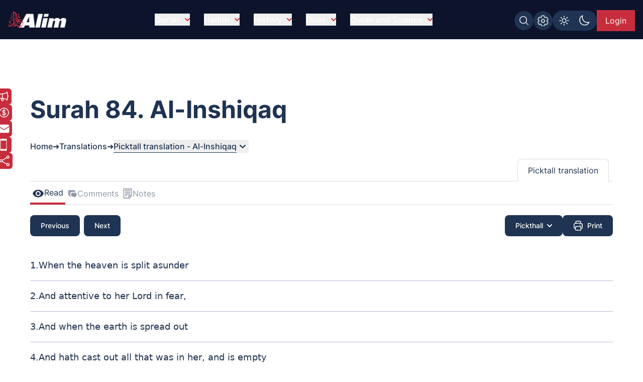

--- FILE ---
content_type: text/html; charset=UTF-8
request_url: https://www.alim.org/translation/picktal/84/
body_size: 12869
content:
<!DOCTYPE html><html lang="en" class="dark"> <head><meta charset="utf-8"><meta name="description" content="Deepen your understanding of the Quranic verses with Pickthall on Alim.org. Access interpretations from 5 esteemed authors for comprehensive insights of Surah 84. Al-Inshiqaq"><meta name="twitter:card" content="summary_large_image"><meta name="twitter:title" content="Online Quran Translation - Pickthall | Alim.org"><meta name="twitter:description" content="Deepen your understanding of the Quranic verses with Pickthall on Alim.org. Access interpretations from 5 esteemed authors for comprehensive insights of Surah 84. Al-Inshiqaq"><meta name="twitter:creator" content="Alim.org"><meta name="twitter:image" content="https://www.alim.org/images/meta-images/translation/Translation-Pickthall.jpg"><meta name="twitter:site" content="https://www.alim.org/translation/picktal/84/"><meta property="og:title" content="Online Quran Translation - Pickthall | Alim.org"><meta property="og:url" content="https://www.alim.org/translation/picktal/84/"><meta property="og:image" content="https://www.alim.org/images/meta-images/translation/Translation-Pickthall.jpg"><meta property="og:image:type" content="image/jpeg"><meta property="og:image:width" content="1100"><meta property="og:image:height" content="628"><meta property="og:type" content="website"><meta property="og:description" content="Deepen your understanding of the Quranic verses with Pickthall on Alim.org. Access interpretations from 5 esteemed authors for comprehensive insights of Surah 84. Al-Inshiqaq"><meta property="og:locale" content="en_US"><meta property="fb:app_id" content="167966609957899"><link rel="icon" type="image/x-icon" href="/images/favicon.ico"><link rel="canonical" href="https://www.alim.org/translation/picktal/84/"><!-- <link rel="preload" href="/css/flowbite.min.css" as="style"/> --><!-- <link rel="stylesheet" href="/css/flowbite.min.css" media="print" onload="this.media='all'; this.onload = null"/> --><link rel="preload" href="/css/style.css" as="style"><link rel="stylesheet" href="/css/style.css"><meta name="viewport" content="width=device-width"><meta name="generator" content="Astro v5.16.8"><title>Online Quran Translation - Pickthall | Alim.org</title><!-- Google Tag Manager --><script>(function(){const alimGTMId = "GTM-5P9QBDZ";

        (function(w,d,s,l,i){w[l]=w[l]||[];w[l].push({'gtm.start':
        new Date().getTime(),event:'gtm.js'});var f=d.getElementsByTagName(s)[0],
        j=d.createElement(s),dl=l!='dataLayer'?'&l='+l:'';j.async=true;j.src=
        'https://www.googletagmanager.com/gtm.js?id='+i+dl;f.parentNode.insertBefore(j,f);
        })(window,document,'script','dataLayer',alimGTMId);
    })();</script><!-- End Google Tag Manager --><script>
        if (top != window) {
            alert('Alim.org website is loaded in an iFrame !\n\nRedirecting to : https://www.alim.org/');
          top.location = window.location;
        }
    </script><script>
        let quranTranslationPage=false;
        let quranReadingPage=false;
        let isIndexPage=false;
        let isHadithPage=false;
        let currentHadithCat="";
        if (localStorage.theme === 'dark' || (!('theme' in localStorage))) 
        {
            document.documentElement.classList.add('dark');
        } 
        else 
        {
            document.documentElement.classList.remove('dark');
        }
    </script><script>(function(){const alimDeployType = "PRODUCTION";

        window.alimAPIBaseURI=alimDeployType==="DEVELOPMENT"?`https://devl-dcp.alim.org/`:`https://dcp.alim.org/`;
        window.alimWebBaseURI=alimDeployType==="DEVELOPMENT"?`https://astro-alim-devl.alim.org/`:`https://www.alim.org/`;
    })();</script><script type="application/ld+json">{"@context":"https://schema.org","@type":"BreadcrumbList","itemListElement":[{"@type":"ListItem","position":1,"item":{"@id":"https://www.alim.org/","name":"Home"}},{"@type":"ListItem","position":2,"item":{"@id":"https://www.alim.org/translation/","name":"Al-Qur'an - Translation"}},{"@type":"ListItem","position":3,"item":{"@id":"https://www.alim.org/translation/picktal/84/","name":"Deepen your understanding of the Quranic verses with Pickthall on Alim.org. Access interpretations from 5 esteemed authors for comprehensive insights of Surah 84. Al-Inshiqaq"}}]}</script><script>
                const tafsirNoteEvent=new Event("tafsir-notes");
            </script><script>
        const profilePicEvent = new Event("pro-pic");
        const remProfilePicEvent = new Event("rem-pro-pic");
        const alimLoginEvent=new Event("alim-login");
        const alimUniversalEvent=new Event("alim-universal-event");
        const alimProPicModalEvent=new Event("alim-pro-pic-modal-event");
        window.addEventListener("message",(event)=>{
            if((event.origin==="http://localhost:4322"||event.origin==="https://astro-alim-devl.alim.org"||event.origin==="https://www.alim.org"||event.origin==="https://alim.org")&&event.data==="alim-login")
            {
                document.dispatchEvent(profilePicEvent);
                document.dispatchEvent(alimLoginEvent);
            }
        });
    </script><script type="application/ld+json">{"@context":"https://schema.org","@type":"NGO","name":"Alim","url":"https://www.alim.org/","logo":"https://www.alim.org/images/alim-logo-126.png","contactPoint":{"@type":"ContactPoint","telephone":"(202) 785-2546","contactType":"call","areaServed":"US"},"sameAs":["https://www.facebook.com/alimfoundation","https://twitter.com/alimfoundation",""]}</script><script src="/js/jquery.min.js" defer></script><link rel="stylesheet" href="/_astro/ad-plans.DHBATib1.css">
<link rel="stylesheet" href="/_astro/_page_.BmgjDa1V.css"></head><body class="bg-white dark:bg-dark_blue font-Inter"> <section class="banner-section bg-no-repeat mb-10 banner-section-top-spacing"> <style>astro-island,astro-slot,astro-static-slot{display:contents}</style><script>(()=>{var e=async t=>{await(await t())()};(self.Astro||(self.Astro={})).load=e;window.dispatchEvent(new Event("astro:load"));})();</script><script>(()=>{var A=Object.defineProperty;var g=(i,o,a)=>o in i?A(i,o,{enumerable:!0,configurable:!0,writable:!0,value:a}):i[o]=a;var d=(i,o,a)=>g(i,typeof o!="symbol"?o+"":o,a);{let i={0:t=>m(t),1:t=>a(t),2:t=>new RegExp(t),3:t=>new Date(t),4:t=>new Map(a(t)),5:t=>new Set(a(t)),6:t=>BigInt(t),7:t=>new URL(t),8:t=>new Uint8Array(t),9:t=>new Uint16Array(t),10:t=>new Uint32Array(t),11:t=>1/0*t},o=t=>{let[l,e]=t;return l in i?i[l](e):void 0},a=t=>t.map(o),m=t=>typeof t!="object"||t===null?t:Object.fromEntries(Object.entries(t).map(([l,e])=>[l,o(e)]));class y extends HTMLElement{constructor(){super(...arguments);d(this,"Component");d(this,"hydrator");d(this,"hydrate",async()=>{var b;if(!this.hydrator||!this.isConnected)return;let e=(b=this.parentElement)==null?void 0:b.closest("astro-island[ssr]");if(e){e.addEventListener("astro:hydrate",this.hydrate,{once:!0});return}let c=this.querySelectorAll("astro-slot"),n={},h=this.querySelectorAll("template[data-astro-template]");for(let r of h){let s=r.closest(this.tagName);s!=null&&s.isSameNode(this)&&(n[r.getAttribute("data-astro-template")||"default"]=r.innerHTML,r.remove())}for(let r of c){let s=r.closest(this.tagName);s!=null&&s.isSameNode(this)&&(n[r.getAttribute("name")||"default"]=r.innerHTML)}let p;try{p=this.hasAttribute("props")?m(JSON.parse(this.getAttribute("props"))):{}}catch(r){let s=this.getAttribute("component-url")||"<unknown>",v=this.getAttribute("component-export");throw v&&(s+=` (export ${v})`),console.error(`[hydrate] Error parsing props for component ${s}`,this.getAttribute("props"),r),r}let u;await this.hydrator(this)(this.Component,p,n,{client:this.getAttribute("client")}),this.removeAttribute("ssr"),this.dispatchEvent(new CustomEvent("astro:hydrate"))});d(this,"unmount",()=>{this.isConnected||this.dispatchEvent(new CustomEvent("astro:unmount"))})}disconnectedCallback(){document.removeEventListener("astro:after-swap",this.unmount),document.addEventListener("astro:after-swap",this.unmount,{once:!0})}connectedCallback(){if(!this.hasAttribute("await-children")||document.readyState==="interactive"||document.readyState==="complete")this.childrenConnectedCallback();else{let e=()=>{document.removeEventListener("DOMContentLoaded",e),c.disconnect(),this.childrenConnectedCallback()},c=new MutationObserver(()=>{var n;((n=this.lastChild)==null?void 0:n.nodeType)===Node.COMMENT_NODE&&this.lastChild.nodeValue==="astro:end"&&(this.lastChild.remove(),e())});c.observe(this,{childList:!0}),document.addEventListener("DOMContentLoaded",e)}}async childrenConnectedCallback(){let e=this.getAttribute("before-hydration-url");e&&await import(e),this.start()}async start(){let e=JSON.parse(this.getAttribute("opts")),c=this.getAttribute("client");if(Astro[c]===void 0){window.addEventListener(`astro:${c}`,()=>this.start(),{once:!0});return}try{await Astro[c](async()=>{let n=this.getAttribute("renderer-url"),[h,{default:p}]=await Promise.all([import(this.getAttribute("component-url")),n?import(n):()=>()=>{}]),u=this.getAttribute("component-export")||"default";if(!u.includes("."))this.Component=h[u];else{this.Component=h;for(let f of u.split("."))this.Component=this.Component[f]}return this.hydrator=p,this.hydrate},e,this)}catch(n){console.error(`[astro-island] Error hydrating ${this.getAttribute("component-url")}`,n)}}attributeChangedCallback(){this.hydrate()}}d(y,"observedAttributes",["props"]),customElements.get("astro-island")||customElements.define("astro-island",y)}})();</script><astro-island uid="26a98h" prefix="r8" component-url="/_astro/CustomScrollbarContainer.m11aEhDH.js" component-export="default" renderer-url="/_astro/client.BJUPWFm-.js" props="{}" ssr client="load" opts="{&quot;name&quot;:&quot;CustomScrollbar&quot;,&quot;value&quot;:true}"></astro-island> <script src="/js/custom-scrollbar/minified-script.js" defer></script> <!-- Google Tag Manager (noscript) --><noscript><iframe src="https://www.googletagmanager.com/ns.html?id=GTM-5P9QBDZ" height="0" width="0" style="display:none;visibility:hidden"></iframe></noscript><!-- End Google Tag Manager (noscript) --> <div id="preloader-container">  <div id="loading-screen" class="fixed alim-body-color-style h-screen top-0 w-full z-[999]"> <div class="h-20 w-28 text-center mx-auto loader-content"> <span class="alim-pre-loader animate-spin"></span> <div class="alim-logo-elem mx-auto"></div> </div> </div> </div> <script src="/js/global-settings-script/global-settings.js" defer></script> <div id="drawer-navigation" class="fixed top-0 left-0 z-[94035] w-80 h-screen p-4 transition-transform -translate-x-full alim-flowbite-color-style" tabindex="-1" aria-labelledby="drawer-navigation"> <div class=""> <a href="/" class="flex items-center pt-3 w-fit"> <img src="/images/alim-logo-126.webp" height="32" width="116" class="w-auto h-5 md:h-8 mr-3" alt="Alim - Islamic software for Quran and Hadith" title="Alim - Islamic software for Quran and Hadith" loading="lazy"> </a> <button type="button" data-drawer-hide="drawer-navigation" aria-controls="drawer-navigation" class="text-gray-400 bg-transparent hover:bg-dark_blue rounded-lg text-sm p-1.5 absolute top-7 end-2.5 inline-flex items-center"> <img src="/images/close.svg" width="15" height="15" alt="Search Close" class="mx-auto"> <span class="sr-only">Close menu</span> </button> <div id="sidebar-back-button" class="flex items-center p-2 text-gray-900 transition duration-75 rounded-lg text-white cursor-pointer mt-5 hidden hover:bg-dark_blue" onclick="showGlobalSetting();"> <img src="/images/right-arrow-search.svg" width="24" height="24" alt="Back arrow" class="rotate-180"> <span class="ml-3">Back</span> </div> </div> <script>(()=>{var e=async t=>{await(await t())()};(self.Astro||(self.Astro={})).only=e;window.dispatchEvent(new Event("astro:only"));})();</script><astro-island uid="26wHiI" component-url="/_astro/LazyOnVisible.BMQsa5DK.js" component-export="default" renderer-url="/_astro/client.BJUPWFm-.js" props="{&quot;componentKey&quot;:[0,&quot;SidebarContainer&quot;],&quot;fallback&quot;:[0,&quot;&quot;],&quot;componentProps&quot;:[0,{&quot;translationMenu&quot;:[0],&quot;reciterMenu&quot;:[0],&quot;recitationMenu&quot;:[0]}]}" ssr client="only" opts="{&quot;name&quot;:&quot;LazyOnVisible&quot;,&quot;value&quot;:&quot;react&quot;}" await-children><template data-astro-template> <div class="text-white pt-10">Please wait...</div> </template><!--astro:end--></astro-island> <!-- <SidebarContainer translationMenu={translationMenu} reciterMenu={reciterMenu} recitationMenu={recitationMenu} client:load/> --> </div> <astro-island uid="Zx2yoU" prefix="r9" component-url="/_astro/MessageModalContainer.Bu4TIucD.js" component-export="default" renderer-url="/_astro/client.BJUPWFm-.js" props="{}" ssr client="load" opts="{&quot;name&quot;:&quot;MessageModalContainer&quot;,&quot;value&quot;:true}"></astro-island> <script src="/js/animate-modal.js" defer></script> <script src="/js/navbar-scripts/navbar-script.js" defer></script> <nav id="alim-navbar" class="z-[29] top-0 w-full fixed alim-navbar-bg-style">  <div class="max-w-screen-xl flex flex-wrap items-center justify-between mx-auto pl-4 pr-0 lg:pr-4 pt-[10px] lg:pt-4 pb-[10px] lg:pb-4"> <a href="/" class="flex items-center z-[1]" title="Alim.org"> <div class="alim-logo-elem-navbar w-[72px] h-5 md:w-[116px] md:h-8 mr-3" title="Alim - Islamic software for Quran and Hadith"></div> </a> <div class="flex lg:order-2 gap-1 lg:gap-3 mt-0 lg:mt-1 top-0 right-0 relative items-center"> <div id="btgToggleGlobalSearch" class="bg-light-blue blue-button-hover-style p-[7px] rounded-full h-fit cursor-pointer hidden md:flex" title="Search Alim" onclick="showGlobalSearchModal();"> <span class="search-img-elem bg-white h-[22px] w-[22px]"></span> </div> <div id="btgToggleGlobalSetting" class="bg-light-blue blue-button-hover-style p-[7px] rounded-full h-fit cursor-pointer hidden md:flex" data-drawer-target="drawer-navigation" data-drawer-show="drawer-navigation" aria-controls="drawer-navigation" title="Global app settings"> <span class="settings-img-elem bg-white cursor-pointer h-[22px] w-[22px] bg-[22px_22px] bg-no-repeat mask-size-[22px]"></span> </div> <!-- Dark light toggle switch --> <astro-island uid="ZJiELX" component-url="/_astro/LazyOnGlobalInteraction.C9w-I13E.js" component-export="default" renderer-url="/_astro/client.BJUPWFm-.js" props="{&quot;componentKey&quot;:[0,&quot;ColorSchemeToggle&quot;]}" ssr client="only" opts="{&quot;name&quot;:&quot;LazyOnGlobalInteraction&quot;,&quot;value&quot;:&quot;react&quot;}" await-children><template data-astro-template> <label id="color-scheme-switch" for="color-scheme-toggle" class="mx-auto md:m-0"> <img id="text2" src="/images/light.svg" alt="light-color-scheme-icon" width="24" height="24"> <img id="text" src="/images/dark.svg" alt="dark-color-scheme-icon" width="24" height="24"> </label> </template><!--astro:end--></astro-island> <!-- Dark light toggle switch end --> <!-- <a href="/contact-us" class="hidden md:flex text-white bg-light-blue px-2 lg:px-4 items-center justify-center md:py-2 w-[39.97px] md:w-fit h-8 lg:h-fit mt-1 lg:mt-0 text-[0px] md:text-xs lg:text-base blue-button-hover-style" title="Contact us"> 
    Contact Us 
    <img src="/images/contact.svg" class="w-5 h-5 block md:hidden" alt="contact us icon" />
  </a>

  

  <a href="/donate" class="hidden md:flex text-white bg-deep-red px-2 lg:px-4 py-2 h-8 lg:h-fit mt-1 lg:mt-0 text-xs lg:text-base red-button-hover-style items-center" title="Donate now"> 
    <svg xmlns="http://www.w3.org/2000/svg" fill="none" viewBox="0 0 24 24" stroke-width="1.5" stroke="currentColor" class="w-6 h-6">
      <path stroke-linecap="round" stroke-linejoin="round" d="M12 6v12m-3-2.818.879.659c1.171.879 3.07.879 4.242 0 1.172-.879 1.172-2.303 0-3.182C13.536 12.219 12.768 12 12 12c-.725 0-1.45-.22-2.003-.659-1.106-.879-1.106-2.303 0-3.182s2.9-.879 4.006 0l.415.33M21 12a9 9 0 1 1-18 0 9 9 0 0 1 18 0Z" />
    </svg>

    Donate Now
   </a> --> <astro-island uid="Z2eEFxm" prefix="r7" component-url="/_astro/UserProfileButton.BLNeHXMg.js" component-export="default" renderer-url="/_astro/client.BJUPWFm-.js" props="{}" ssr client="load" opts="{&quot;name&quot;:&quot;UserProfileButton&quot;,&quot;value&quot;:true}" await-children><div class="flex justify-center items-center w-[49px] lg:w-[75.47px] h-8 lg:h-[42px]"><span id="alim-loader-circle" class="alim-pre-loader animate-spin border-white border-b-transparent"></span></div><!--astro:end--></astro-island> <button id="nav-toggle" data-collapse-toggle="navbar-sticky" type="button" class="inline-flex items-center  w-10 h-10 justify-center text-sm text-white lg:hidden focus:outline-none mt-0 lg:mt-0 mr-1 lg:mr-0 p-0 lg:p-2" aria-controls="navbar-sticky" aria-expanded="false" data-sec-nav="0"> <span class="sr-only">Open main menu</span> <!-- <svg class="w-5 h-5" aria-hidden="true" xmlns="http://www.w3.org/2000/svg" fill="none" viewBox="0 0 17 14">
      <path stroke="currentColor" stroke-linecap="round" stroke-linejoin="round" stroke-width="2" d="M1 1h15M1 7h15M1 13h15"></path>
    </svg> --> <span class="hamburger block" id="hamburger-1"> <span class="line"></span> <span class="line"></span> <span class="line"></span> </span> </button> </div> <div class="items-center justify-between w-full lg:flex lg:w-auto lg:order-1 hidden max-h-[calc(100vh-52px)] md:max-h-[calc(100vh-64px)] overflow-y-auto alim-dropdown mt-4 md:mt-0" id="navbar-sticky"> <ul class="flex flex-col items-start font-medium p-4 lg:p-0 lg:flex-row lg:space-x-7 lg:mt-0 lg:border-0"> <!-- navbar item --> <li id="dropdownContainer-1" class="md:text-center w-full"> <button id="nav-btn-1" data-dropdown-toggle="dropdownNavbar1" data-dropdown-trigger="hover" data-dropdown-delay="100" class="hidden lg:flex text-white items-center justify-between py-2 pl-3 pr-4  lg:hover:text-deep-red lg:p-0 w-auto lg:dark:hover:text-deep-red dark:focus:text-deep-red cursor-pointer alim-main-navbar-menus whitespace-nowrap"> Qur&#39;an <svg class="text-deep-red inline w-2.5 h-2.5 ml-2.5" aria-hidden="true" xmlns="http://www.w3.org/2000/svg" fill="none" viewBox="0 0 10 6"> <path stroke="currentColor" stroke-linecap="round" stroke-linejoin="round" stroke-width="2" d="m1 1 4 4 4-4"></path> </svg> </button>  <astro-island uid="Z1VpFeC" component-url="/_astro/LazyOnVisible.BMQsa5DK.js" component-export="default" renderer-url="/_astro/client.BJUPWFm-.js" props="{&quot;componentKey&quot;:[0,&quot;ExpandableMenuContainer&quot;],&quot;fallback&quot;:[0,&quot;&quot;],&quot;componentProps&quot;:[0,{&quot;navItem&quot;:[0,{&quot;head&quot;:[0,&quot;Qur&#39;an&quot;],&quot;subhead&quot;:[1,[[0,{&quot;text&quot;:[0,&quot;Al-Qur&#39;an&quot;],&quot;url&quot;:[0,&quot;/quran&quot;],&quot;haveSub&quot;:[0,false]}],[0,{&quot;text&quot;:[0,&quot;Kids Qur&#39;an&quot;],&quot;url&quot;:[0,&quot;/kids-quran&quot;],&quot;haveSub&quot;:[0,false]}],[0,{&quot;text&quot;:[0,&quot;Al Qur&#39;an Reciters&quot;],&quot;url&quot;:[0,&quot;/quran/reciters/&quot;],&quot;haveSub&quot;:[0,false]}],[0,{&quot;text&quot;:[0,&quot;Al Qur&#39;an Videos&quot;],&quot;url&quot;:[0,&quot;/quran-videos/zamzam&quot;],&quot;haveSub&quot;:[0,false]}],[0,{&quot;text&quot;:[0,&quot;Al Qur&#39;an Translations&quot;],&quot;url&quot;:[0,&quot;/translation&quot;],&quot;haveSub&quot;:[0,false]}],[0,{&quot;text&quot;:[0,&quot;Al Qur&#39;an Compare Translation&quot;],&quot;url&quot;:[0,&quot;/translation?mode=compare&quot;],&quot;haveSub&quot;:[0,false]}],[0,{&quot;text&quot;:[0,&quot;Al Qur&#39;an Tafsir&quot;],&quot;url&quot;:[0,&quot;/tafsir&quot;],&quot;haveSub&quot;:[0,false]}],[0,{&quot;text&quot;:[0,&quot;Al-Quran Surah Information&quot;],&quot;url&quot;:[0,&quot;/surah-info/1&quot;],&quot;haveSub&quot;:[0,false]}],[0,{&quot;text&quot;:[0,&quot;Appendix&quot;],&quot;url&quot;:[0,&quot;/appendix/quran-subject-index/a/1/&quot;],&quot;haveSub&quot;:[0,false]}],[0,{&quot;text&quot;:[0,&quot;Qur&#39;an Discussions&quot;],&quot;url&quot;:[0,&quot;/comments/community-comments?sec=1&quot;],&quot;haveSub&quot;:[0,false]}]]]}]}]}" ssr client="only" opts="{&quot;name&quot;:&quot;LazyOnVisible&quot;,&quot;value&quot;:&quot;react&quot;}"></astro-island> <!-- Dropdown menu --> <div id="dropdownNavbar1" class="z-10 hidden font-normal bg-white rounded-lg shadow w-60 flex-col alim-nav-dropdown alim-popup-nav py-2"> <a href="/quran" class="block px-4 py-2 text-sm nav-item">Al-Qur&#39;an</a><a href="/kids-quran" class="block px-4 py-2 text-sm nav-item">Kids Qur&#39;an</a><a href="/quran/reciters/" class="block px-4 py-2 text-sm nav-item">Al Qur&#39;an Reciters</a><a href="/quran-videos/zamzam" class="block px-4 py-2 text-sm nav-item">Al Qur&#39;an Videos</a><a href="/translation" class="block px-4 py-2 text-sm nav-item">Al Qur&#39;an Translations</a><a href="/translation?mode=compare" class="block px-4 py-2 text-sm nav-item">Al Qur&#39;an Compare Translation</a><a href="/tafsir" class="block px-4 py-2 text-sm nav-item">Al Qur&#39;an Tafsir</a><a href="/surah-info/1" class="block px-4 py-2 text-sm nav-item">Al-Quran Surah Information</a><a href="/appendix/quran-subject-index/a/1/" class="block px-4 py-2 text-sm nav-item">Appendix</a><a href="/comments/community-comments?sec=1" class="block px-4 py-2 text-sm nav-item">Qur&#39;an Discussions</a> </div> </li><li id="dropdownContainer-2" class="md:text-center w-full"> <button id="nav-btn-2" data-dropdown-toggle="dropdownNavbar2" data-dropdown-trigger="hover" data-dropdown-delay="100" class="hidden lg:flex text-white items-center justify-between py-2 pl-3 pr-4  lg:hover:text-deep-red lg:p-0 w-auto lg:dark:hover:text-deep-red dark:focus:text-deep-red cursor-pointer alim-main-navbar-menus whitespace-nowrap"> Hadith <svg class="text-deep-red inline w-2.5 h-2.5 ml-2.5" aria-hidden="true" xmlns="http://www.w3.org/2000/svg" fill="none" viewBox="0 0 10 6"> <path stroke="currentColor" stroke-linecap="round" stroke-linejoin="round" stroke-width="2" d="m1 1 4 4 4-4"></path> </svg> </button>  <astro-island uid="ZWvG81" component-url="/_astro/LazyOnVisible.BMQsa5DK.js" component-export="default" renderer-url="/_astro/client.BJUPWFm-.js" props="{&quot;componentKey&quot;:[0,&quot;ExpandableMenuContainer&quot;],&quot;fallback&quot;:[0,&quot;&quot;],&quot;componentProps&quot;:[0,{&quot;navItem&quot;:[0,{&quot;head&quot;:[0,&quot;Hadith&quot;],&quot;subhead&quot;:[1,[[0,{&quot;text&quot;:[0,&quot;Hadith Collection&quot;],&quot;url&quot;:[0,&quot;/hadith&quot;],&quot;haveSub&quot;:[0,false]}],[0,{&quot;text&quot;:[0,&quot;Al-Muwatta Hadith&quot;],&quot;url&quot;:[0,&quot;/hadith/al-muwatta/landing&quot;],&quot;haveSub&quot;:[0,false]}],[0,{&quot;text&quot;:[0,&quot;Fiqh-us-Sunnah&quot;],&quot;url&quot;:[0,&quot;/hadith/fiqh-us-sunnah/landing&quot;],&quot;haveSub&quot;:[0,false]}],[0,{&quot;text&quot;:[0,&quot;Sahih Bukhari Hadith&quot;],&quot;url&quot;:[0,&quot;/hadith/sahih-bukhari/landing&quot;],&quot;haveSub&quot;:[0,false]}],[0,{&quot;text&quot;:[0,&quot;Sahih Muslim Hadith&quot;],&quot;url&quot;:[0,&quot;/hadith/sahih-muslim/landing&quot;],&quot;haveSub&quot;:[0,false]}],[0,{&quot;text&quot;:[0,&quot;Nawawi Hadith&quot;],&quot;url&quot;:[0,&quot;/hadith/nawawi/1&quot;],&quot;haveSub&quot;:[0,false]}],[0,{&quot;text&quot;:[0,&quot;Al-Tirmidhi&quot;],&quot;url&quot;:[0,&quot;/hadith/tirmidi/landing&quot;],&quot;haveSub&quot;:[0,false]}],[0,{&quot;text&quot;:[0,&quot;Hadith Qudsi&quot;],&quot;url&quot;:[0,&quot;/hadith/qudsi/1&quot;],&quot;haveSub&quot;:[0,false]}],[0,{&quot;text&quot;:[0,&quot;Sunan of Abu Dawood Hadith&quot;],&quot;url&quot;:[0,&quot;/hadith/sunan-of-abu-dawood/landing&quot;],&quot;haveSub&quot;:[0,false]}],[0,{&quot;text&quot;:[0,&quot;Sunan an-Nasai Hadith&quot;],&quot;url&quot;:[0,&quot;/hadith/sunan-an-nasai/landing&quot;],&quot;haveSub&quot;:[0,false]}],[0,{&quot;text&quot;:[0,&quot;Sunan Ibn Majah Hadith&quot;],&quot;url&quot;:[0,&quot;/hadith/sunan-ibn-majah/landing&quot;],&quot;haveSub&quot;:[0,false]}],[0,{&quot;text&quot;:[0,&quot;Hadith Discussions&quot;],&quot;url&quot;:[0,&quot;/comments/community-comments?sec=2&quot;],&quot;haveSub&quot;:[0,false]}]]]}]}]}" ssr client="only" opts="{&quot;name&quot;:&quot;LazyOnVisible&quot;,&quot;value&quot;:&quot;react&quot;}"></astro-island> <!-- Dropdown menu --> <div id="dropdownNavbar2" class="z-10 hidden font-normal bg-white rounded-lg shadow w-60 flex-col alim-nav-dropdown alim-popup-nav py-2"> <a href="/hadith" class="block px-4 py-2 text-sm nav-item">Hadith Collection</a><a href="/hadith/al-muwatta/landing" class="block px-4 py-2 text-sm nav-item">Al-Muwatta Hadith</a><a href="/hadith/fiqh-us-sunnah/landing" class="block px-4 py-2 text-sm nav-item">Fiqh-us-Sunnah</a><a href="/hadith/sahih-bukhari/landing" class="block px-4 py-2 text-sm nav-item">Sahih Bukhari Hadith</a><a href="/hadith/sahih-muslim/landing" class="block px-4 py-2 text-sm nav-item">Sahih Muslim Hadith</a><a href="/hadith/nawawi/1" class="block px-4 py-2 text-sm nav-item">Nawawi Hadith</a><a href="/hadith/tirmidi/landing" class="block px-4 py-2 text-sm nav-item">Al-Tirmidhi</a><a href="/hadith/qudsi/1" class="block px-4 py-2 text-sm nav-item">Hadith Qudsi</a><a href="/hadith/sunan-of-abu-dawood/landing" class="block px-4 py-2 text-sm nav-item">Sunan of Abu Dawood Hadith</a><a href="/hadith/sunan-an-nasai/landing" class="block px-4 py-2 text-sm nav-item">Sunan an-Nasai Hadith</a><a href="/hadith/sunan-ibn-majah/landing" class="block px-4 py-2 text-sm nav-item">Sunan Ibn Majah Hadith</a><a href="/comments/community-comments?sec=2" class="block px-4 py-2 text-sm nav-item">Hadith Discussions</a> </div> </li><li id="dropdownContainer-3" class="md:text-center w-full"> <button id="nav-btn-3" data-dropdown-toggle="dropdownNavbar3" data-dropdown-trigger="hover" data-dropdown-delay="100" class="hidden lg:flex text-white items-center justify-between py-2 pl-3 pr-4  lg:hover:text-deep-red lg:p-0 w-auto lg:dark:hover:text-deep-red dark:focus:text-deep-red cursor-pointer alim-main-navbar-menus whitespace-nowrap"> History <svg class="text-deep-red inline w-2.5 h-2.5 ml-2.5" aria-hidden="true" xmlns="http://www.w3.org/2000/svg" fill="none" viewBox="0 0 10 6"> <path stroke="currentColor" stroke-linecap="round" stroke-linejoin="round" stroke-width="2" d="m1 1 4 4 4-4"></path> </svg> </button>  <astro-island uid="Kwj0G" component-url="/_astro/LazyOnVisible.BMQsa5DK.js" component-export="default" renderer-url="/_astro/client.BJUPWFm-.js" props="{&quot;componentKey&quot;:[0,&quot;ExpandableMenuContainer&quot;],&quot;fallback&quot;:[0,&quot;&quot;],&quot;componentProps&quot;:[0,{&quot;navItem&quot;:[0,{&quot;head&quot;:[0,&quot;History&quot;],&quot;subhead&quot;:[1,[[0,{&quot;text&quot;:[0,&quot;Islamic History&quot;],&quot;url&quot;:[0,&quot;/history&quot;],&quot;haveSub&quot;:[0,false]}],[0,{&quot;text&quot;:[0,&quot;About Islam&quot;],&quot;url&quot;:[0,&quot;/history/about/islam/introduction-to-islam&quot;],&quot;haveSub&quot;:[0,false]}],[0,{&quot;text&quot;:[0,&quot;Khalifa Abu Bakr&quot;],&quot;url&quot;:[0,&quot;/history/khalifa-abu-bakr/before-and-after-conversion-to-islam&quot;],&quot;haveSub&quot;:[0,false]}],[0,{&quot;text&quot;:[0,&quot;Khalifa Umar bin al-Khattab&quot;],&quot;url&quot;:[0,&quot;/history/khalifa-umar/pre-islamic-period&quot;],&quot;haveSub&quot;:[0,false]}],[0,{&quot;text&quot;:[0,&quot;Khalifa Uthman ibn Affan&quot;],&quot;url&quot;:[0,&quot;/history/khalifa-uthman/early-life&quot;],&quot;haveSub&quot;:[0,false]}],[0,{&quot;text&quot;:[0,&quot;Khalifa Ali bin Abu Talib&quot;],&quot;url&quot;:[0,&quot;/history/khalifa-ali/birth-of-ali&quot;],&quot;haveSub&quot;:[0,false]}],[0,{&quot;text&quot;:[0,&quot;Prophet Companions&quot;],&quot;url&quot;:[0,&quot;/history/prophet-companions/1&quot;],&quot;haveSub&quot;:[0,false]}],[0,{&quot;text&quot;:[0,&quot;Stories of Prophets&quot;],&quot;url&quot;:[0,&quot;/history/prophet-stories/landing&quot;],&quot;haveSub&quot;:[0,false]}],[0,{&quot;text&quot;:[0,&quot;History Timeline&quot;],&quot;url&quot;:[0,&quot;/history/islamic-timeline/6th-century-500-599-c-e&quot;],&quot;haveSub&quot;:[0,false]}],[0,{&quot;text&quot;:[0,&quot;Islam Posters&quot;],&quot;url&quot;:[0,&quot;/history/islam-posters/1&quot;],&quot;haveSub&quot;:[0,false]}],[0,{&quot;text&quot;:[0,&quot;Islamic Terms Dictionary&quot;],&quot;url&quot;:[0,&quot;/history/terms-dictionary/a&quot;],&quot;haveSub&quot;:[0,false]}],[0,{&quot;text&quot;:[0,&quot;Prophet&#39;s Last Sermon&quot;],&quot;url&quot;:[0,&quot;/history/last-sermon/&quot;],&quot;haveSub&quot;:[0,false]}],[0,{&quot;text&quot;:[0,&quot;Pilgrimage&quot;],&quot;url&quot;:[0,&quot;/history/about/islam/pilgrimage&quot;],&quot;haveSub&quot;:[0,false]}],[0,{&quot;text&quot;:[0,&quot;History Discussions&quot;],&quot;url&quot;:[0,&quot;/comments/community-comments?sec=3&quot;],&quot;haveSub&quot;:[0,false]}]]]}]}]}" ssr client="only" opts="{&quot;name&quot;:&quot;LazyOnVisible&quot;,&quot;value&quot;:&quot;react&quot;}"></astro-island> <!-- Dropdown menu --> <div id="dropdownNavbar3" class="z-10 hidden font-normal bg-white rounded-lg shadow w-60 flex-col alim-nav-dropdown alim-popup-nav py-2"> <a href="/history" class="block px-4 py-2 text-sm nav-item">Islamic History</a><a href="/history/about/islam/introduction-to-islam" class="block px-4 py-2 text-sm nav-item">About Islam</a><a href="/history/khalifa-abu-bakr/before-and-after-conversion-to-islam" class="block px-4 py-2 text-sm nav-item">Khalifa Abu Bakr</a><a href="/history/khalifa-umar/pre-islamic-period" class="block px-4 py-2 text-sm nav-item">Khalifa Umar bin al-Khattab</a><a href="/history/khalifa-uthman/early-life" class="block px-4 py-2 text-sm nav-item">Khalifa Uthman ibn Affan</a><a href="/history/khalifa-ali/birth-of-ali" class="block px-4 py-2 text-sm nav-item">Khalifa Ali bin Abu Talib</a><a href="/history/prophet-companions/1" class="block px-4 py-2 text-sm nav-item">Prophet Companions</a><a href="/history/prophet-stories/landing" class="block px-4 py-2 text-sm nav-item">Stories of Prophets</a><a href="/history/islamic-timeline/6th-century-500-599-c-e" class="block px-4 py-2 text-sm nav-item">History Timeline</a><a href="/history/islam-posters/1" class="block px-4 py-2 text-sm nav-item">Islam Posters</a><a href="/history/terms-dictionary/a" class="block px-4 py-2 text-sm nav-item">Islamic Terms Dictionary</a><a href="/history/last-sermon/" class="block px-4 py-2 text-sm nav-item">Prophet&#39;s Last Sermon</a><a href="/history/about/islam/pilgrimage" class="block px-4 py-2 text-sm nav-item">Pilgrimage</a><a href="/comments/community-comments?sec=3" class="block px-4 py-2 text-sm nav-item">History Discussions</a> </div> </li><li id="dropdownContainer-4" class="md:text-center w-full"> <button id="nav-btn-4" data-dropdown-toggle="dropdownNavbar4" data-dropdown-trigger="hover" data-dropdown-delay="100" class="hidden lg:flex text-white items-center justify-between py-2 pl-3 pr-4  lg:hover:text-deep-red lg:p-0 w-auto lg:dark:hover:text-deep-red dark:focus:text-deep-red cursor-pointer alim-main-navbar-menus whitespace-nowrap"> Duas <svg class="text-deep-red inline w-2.5 h-2.5 ml-2.5" aria-hidden="true" xmlns="http://www.w3.org/2000/svg" fill="none" viewBox="0 0 10 6"> <path stroke="currentColor" stroke-linecap="round" stroke-linejoin="round" stroke-width="2" d="m1 1 4 4 4-4"></path> </svg> </button>  <astro-island uid="Z1aUWDr" component-url="/_astro/LazyOnVisible.BMQsa5DK.js" component-export="default" renderer-url="/_astro/client.BJUPWFm-.js" props="{&quot;componentKey&quot;:[0,&quot;ExpandableMenuContainer&quot;],&quot;fallback&quot;:[0,&quot;&quot;],&quot;componentProps&quot;:[0,{&quot;navItem&quot;:[0,{&quot;head&quot;:[0,&quot;Duas&quot;],&quot;subhead&quot;:[1,[[0,{&quot;text&quot;:[0,&quot;Duas Collection&quot;],&quot;url&quot;:[0,&quot;/duas/&quot;],&quot;haveSub&quot;:[0,false]}],[0,{&quot;text&quot;:[0,&quot;Asma-ul-Husna: 99 Names of Allah&quot;],&quot;url&quot;:[0,&quot;/duas/asma-ul-husna-99-names-of-allah/&quot;],&quot;haveSub&quot;:[0,false]}],[0,{&quot;text&quot;:[0,&quot;Daily Duas&quot;],&quot;url&quot;:[0,&quot;/duas/daily-duas/&quot;],&quot;haveSub&quot;:[0,false]}],[0,{&quot;text&quot;:[0,&quot;Qur&#39;anic Duas&quot;],&quot;url&quot;:[0,&quot;/duas/quranic-duas/confirmation-of-iman&quot;],&quot;haveSub&quot;:[0,false]}],[0,{&quot;text&quot;:[0,&quot;Masnoon (Prophetic) Duas&quot;],&quot;url&quot;:[0,&quot;/duas/masnoon-duas/landing&quot;],&quot;haveSub&quot;:[0,false]}],[0,{&quot;text&quot;:[0,&quot;Ramadan Days&quot;],&quot;url&quot;:[0,&quot;/duas/ramadan-days/landing&quot;],&quot;haveSub&quot;:[0,false]}]]]}]}]}" ssr client="only" opts="{&quot;name&quot;:&quot;LazyOnVisible&quot;,&quot;value&quot;:&quot;react&quot;}"></astro-island> <!-- Dropdown menu --> <div id="dropdownNavbar4" class="z-10 hidden font-normal bg-white rounded-lg shadow w-60 flex-col alim-nav-dropdown alim-popup-nav py-2"> <a href="/duas/" class="block px-4 py-2 text-sm nav-item">Duas Collection</a><a href="/duas/asma-ul-husna-99-names-of-allah/" class="block px-4 py-2 text-sm nav-item">Asma-ul-Husna: 99 Names of Allah</a><a href="/duas/daily-duas/" class="block px-4 py-2 text-sm nav-item">Daily Duas</a><a href="/duas/quranic-duas/confirmation-of-iman" class="block px-4 py-2 text-sm nav-item">Qur&#39;anic Duas</a><a href="/duas/masnoon-duas/landing" class="block px-4 py-2 text-sm nav-item">Masnoon (Prophetic) Duas</a><a href="/duas/ramadan-days/landing" class="block px-4 py-2 text-sm nav-item">Ramadan Days</a> </div> </li><li id="dropdownContainer-5" class="md:text-center w-full"> <button id="nav-btn-5" data-dropdown-toggle="dropdownNavbar5" data-dropdown-trigger="hover" data-dropdown-delay="100" class="hidden lg:flex text-white items-center justify-between py-2 pl-3 pr-4  lg:hover:text-deep-red lg:p-0 w-auto lg:dark:hover:text-deep-red dark:focus:text-deep-red cursor-pointer alim-main-navbar-menus whitespace-nowrap"> Quran and Science <svg class="text-deep-red inline w-2.5 h-2.5 ml-2.5" aria-hidden="true" xmlns="http://www.w3.org/2000/svg" fill="none" viewBox="0 0 10 6"> <path stroke="currentColor" stroke-linecap="round" stroke-linejoin="round" stroke-width="2" d="m1 1 4 4 4-4"></path> </svg> </button>  <astro-island uid="1rQ5do" component-url="/_astro/LazyOnVisible.BMQsa5DK.js" component-export="default" renderer-url="/_astro/client.BJUPWFm-.js" props="{&quot;componentKey&quot;:[0,&quot;ExpandableMenuContainer&quot;],&quot;fallback&quot;:[0,&quot;&quot;],&quot;componentProps&quot;:[0,{&quot;navItem&quot;:[0,{&quot;head&quot;:[0,&quot;Quran and Science&quot;],&quot;subhead&quot;:[1,[[0,{&quot;text&quot;:[0,&quot;Quran And Science Collection&quot;],&quot;url&quot;:[0,&quot;/quran-and-science/&quot;],&quot;haveSub&quot;:[0,false]}],[0,{&quot;text&quot;:[0,&quot;Quran And Modern Science&quot;],&quot;url&quot;:[0,&quot;/quran-and-science/quran-and-modern-science/&quot;],&quot;haveSub&quot;:[0,false],&quot;isNew&quot;:[0,true]}],[0,{&quot;text&quot;:[0,&quot;Daily Sunnahs of the Prophet&quot;],&quot;url&quot;:[0,&quot;/quran-and-science/daily-sunnahs-of-the-prophet-&quot;],&quot;haveSub&quot;:[0,false],&quot;isNew&quot;:[0,true]}],[0,{&quot;text&quot;:[0,&quot;Salah &amp; Wudu Guide&quot;],&quot;url&quot;:[0,&quot;/quran-and-science/salah-wudu-guide&quot;],&quot;haveSub&quot;:[0,false],&quot;isNew&quot;:[0,true]}],[0,{&quot;text&quot;:[0,&quot;Hijri Calendar &amp; Events&quot;],&quot;url&quot;:[0,&quot;/quran-and-science/hijri-calendar-events&quot;],&quot;haveSub&quot;:[0,false],&quot;isNew&quot;:[0,true]}],[0,{&quot;text&quot;:[0,&quot;Practical Islamic Living&quot;],&quot;url&quot;:[0,&quot;/quran-and-science/practical-islamic-living&quot;],&quot;haveSub&quot;:[0,false],&quot;isNew&quot;:[0,true]}],[0,{&quot;text&quot;:[0,&quot;Marriage &amp; Family in Islam&quot;],&quot;url&quot;:[0,&quot;/quran-and-science/marriage-family-in-islam&quot;],&quot;haveSub&quot;:[0,false],&quot;isNew&quot;:[0,true]}],[0,{&quot;text&quot;:[0,&quot;Islamic Finance Essentials&quot;],&quot;url&quot;:[0,&quot;/quran-and-science/islamic-finance-essentials&quot;],&quot;haveSub&quot;:[0,false],&quot;isNew&quot;:[0,true]}],[0,{&quot;text&quot;:[0,&quot;Sunnah Prayers &amp; Practices&quot;],&quot;url&quot;:[0,&quot;/quran-and-science/sunnah-prayers-practices&quot;],&quot;haveSub&quot;:[0,false],&quot;isNew&quot;:[0,true]}]]]}]}]}" ssr client="only" opts="{&quot;name&quot;:&quot;LazyOnVisible&quot;,&quot;value&quot;:&quot;react&quot;}"></astro-island> <!-- Dropdown menu --> <div id="dropdownNavbar5" class="z-10 hidden font-normal bg-white rounded-lg shadow w-60 flex-col alim-nav-dropdown alim-popup-nav py-2"> <a href="/quran-and-science/" class="block px-4 py-2 text-sm nav-item">Quran And Science Collection</a><a href="/quran-and-science/quran-and-modern-science/" class="flex justify-between gap-2 px-4 py-2 text-sm nav-item"> Quran And Modern Science <span class="inline-block bg-deep-red text-white py-[2px] px-2.5 rounded-[50px] text-[12px] h-fit">
New
</span> </a><a href="/quran-and-science/daily-sunnahs-of-the-prophet-" class="flex justify-between gap-2 px-4 py-2 text-sm nav-item"> Daily Sunnahs of the Prophet <span class="inline-block bg-deep-red text-white py-[2px] px-2.5 rounded-[50px] text-[12px] h-fit">
New
</span> </a><a href="/quran-and-science/salah-wudu-guide" class="flex justify-between gap-2 px-4 py-2 text-sm nav-item"> Salah &amp; Wudu Guide <span class="inline-block bg-deep-red text-white py-[2px] px-2.5 rounded-[50px] text-[12px] h-fit">
New
</span> </a><a href="/quran-and-science/hijri-calendar-events" class="flex justify-between gap-2 px-4 py-2 text-sm nav-item"> Hijri Calendar &amp; Events <span class="inline-block bg-deep-red text-white py-[2px] px-2.5 rounded-[50px] text-[12px] h-fit">
New
</span> </a><a href="/quran-and-science/practical-islamic-living" class="flex justify-between gap-2 px-4 py-2 text-sm nav-item"> Practical Islamic Living <span class="inline-block bg-deep-red text-white py-[2px] px-2.5 rounded-[50px] text-[12px] h-fit">
New
</span> </a><a href="/quran-and-science/marriage-family-in-islam" class="flex justify-between gap-2 px-4 py-2 text-sm nav-item"> Marriage &amp; Family in Islam <span class="inline-block bg-deep-red text-white py-[2px] px-2.5 rounded-[50px] text-[12px] h-fit">
New
</span> </a><a href="/quran-and-science/islamic-finance-essentials" class="flex justify-between gap-2 px-4 py-2 text-sm nav-item"> Islamic Finance Essentials <span class="inline-block bg-deep-red text-white py-[2px] px-2.5 rounded-[50px] text-[12px] h-fit">
New
</span> </a><a href="/quran-and-science/sunnah-prayers-practices" class="flex justify-between gap-2 px-4 py-2 text-sm nav-item"> Sunnah Prayers &amp; Practices <span class="inline-block bg-deep-red text-white py-[2px] px-2.5 rounded-[50px] text-[12px] h-fit">
New
</span> </a> </div> </li><li class="inline md:hidden"> <a href="javascript:toggleGlobalSearch()" class="block text-left md:text-center text-white items-center justify-between w-full py-2 pl-3 pr-4 hover:text-deep-red lg:p-0 lg:w-auto lg:dark:hover:text-deep-red dark:focus:text-deep-red"> Search </a> </li><li class="inline md:hidden"> <astro-island uid="vtqo5" component-url="/_astro/LazyOnVisible.BMQsa5DK.js" component-export="default" renderer-url="/_astro/client.BJUPWFm-.js" props="{&quot;componentKey&quot;:[0,&quot;DynamicSettingsLink&quot;],&quot;fallback&quot;:[0,&quot;&quot;],&quot;componentProps&quot;:[0,{&quot;staticTitle&quot;:[0,&quot;Settings&quot;],&quot;staticURI&quot;:[0,&quot;javascript:toggleGlobalSetting()&quot;],&quot;dynamicURI&quot;:[0,&quot;/user?sec=pref&quot;]}]}" ssr client="only" opts="{&quot;name&quot;:&quot;LazyOnVisible&quot;,&quot;value&quot;:&quot;react&quot;}"></astro-island> </li><li class="inline lg:hidden"> <a href="/contact-us" class="block text-left md:text-center text-white items-center justify-between w-full py-2 pl-3 pr-4 hover:text-deep-red lg:p-0 lg:w-auto lg:dark:hover:text-deep-red dark:focus:text-deep-red"> Contact Us </a> </li><li class="inline lg:hidden"> <a href="/donate" class="block text-left md:text-center text-white items-center justify-between w-full py-2 pl-3 pr-4 hover:text-deep-red lg:p-0 lg:w-auto lg:dark:hover:text-deep-red dark:focus:text-deep-red"> Donate </a> </li> </ul> </div> </div> </nav> <astro-island uid="Z20x1oV" component-url="/_astro/LazyOnEvent.BNpApLs9.js" component-export="default" renderer-url="/_astro/client.BJUPWFm-.js" props="{&quot;eventName&quot;:[0,&quot;GLOBAL_SEARCH_EVENT&quot;],&quot;componentKey&quot;:[0,&quot;GlobalSearchContainer&quot;],&quot;fallback&quot;:[0,null]}" ssr client="only" opts="{&quot;name&quot;:&quot;LazyOnEvent&quot;,&quot;value&quot;:&quot;react&quot;}"></astro-island> <script src="/js/share-this-script/share-this.js" defer></script> <div class="alim-side-buttons"> <a href="/whatsnew" class="alim-side-button alim-side-button-0" title="Alim release notes"> <span class="icon-label">What's new</span> <svg xmlns="http://www.w3.org/2000/svg" fill="none" viewBox="0 0 24 24" stroke-width="1.5" stroke="currentColor" class="size-6"> <path stroke-linecap="round" stroke-linejoin="round" d="M10.34 15.84c-.688-.06-1.386-.09-2.09-.09H7.5a4.5 4.5 0 1 1 0-9h.75c.704 0 1.402-.03 2.09-.09m0 9.18c.253.962.584 1.892.985 2.783.247.55.06 1.21-.463 1.511l-.657.38c-.551.318-1.26.117-1.527-.461a20.845 20.845 0 0 1-1.44-4.282m3.102.069a18.03 18.03 0 0 1-.59-4.59c0-1.586.205-3.124.59-4.59m0 9.18a23.848 23.848 0 0 1 8.835 2.535M10.34 6.66a23.847 23.847 0 0 0 8.835-2.535m0 0A23.74 23.74 0 0 0 18.795 3m.38 1.125a23.91 23.91 0 0 1 1.014 5.395m-1.014 8.855c-.118.38-.245.754-.38 1.125m.38-1.125a23.91 23.91 0 0 0 1.014-5.395m0-3.46c.495.413.811 1.035.811 1.73 0 .695-.316 1.317-.811 1.73m0-3.46a24.347 24.347 0 0 1 0 3.46"></path> </svg> </a> <a href="/donate" class="alim-side-button alim-side-button-1" title="Donate now"> <span class="icon-label">Donate</span> <svg xmlns="http://www.w3.org/2000/svg" fill="none" viewBox="0 0 24 24" stroke-width="1.5" stroke="currentColor" class="w-6 h-6"> <path stroke-linecap="round" stroke-linejoin="round" d="M12 6v12m-3-2.818.879.659c1.171.879 3.07.879 4.242 0 1.172-.879 1.172-2.303 0-3.182C13.536 12.219 12.768 12 12 12c-.725 0-1.45-.22-2.003-.659-1.106-.879-1.106-2.303 0-3.182s2.9-.879 4.006 0l.415.33M21 12a9 9 0 1 1-18 0 9 9 0 0 1 18 0Z"></path> </svg> </a> <a href="/contact-us" class="alim-side-button alim-side-button-2" title="Contact Alim.org"> <span class="icon-label">Contact Us</span> <svg xmlns="http://www.w3.org/2000/svg" viewBox="0 0 24 24" fill="currentColor" class="size-6"> <path d="M1.5 8.67v8.58a3 3 0 0 0 3 3h15a3 3 0 0 0 3-3V8.67l-8.928 5.493a3 3 0 0 1-3.144 0L1.5 8.67Z"></path> <path d="M22.5 6.908V6.75a3 3 0 0 0-3-3h-15a3 3 0 0 0-3 3v.158l9.714 5.978a1.5 1.5 0 0 0 1.572 0L22.5 6.908Z"></path> </svg> </a> <a href="/mobile-app" class="alim-side-button alim-side-button-4" title="Alim Mobile App"> <span class="icon-label">Alim Mobile App</span> <div class="w-6 h-6 flex justify-center items-center"> <img src="/images/mobile-app/alim-mobile-app.svg" class="h-6" width="14" height="24" alt="mobile app svg"> </div> </a> <button id="shareThisInitBtn" class="alim-side-button alim-side-button-3" title="Share this page" onclick="initShareThis();"> <span class="icon-label">Share this page</span> <svg id="alim-share-button-icon" xmlns="http://www.w3.org/2000/svg" fill="none" viewBox="0 0 24 24" stroke-width="1.5" stroke="currentColor" class="w-6 h-6"> <path stroke-linecap="round" stroke-linejoin="round" d="M7.217 10.907a2.25 2.25 0 100 2.186m0-2.186c.18.324.283.696.283 1.093s-.103.77-.283 1.093m0-2.186l9.566-5.314m-9.566 7.5l9.566 5.314m0 0a2.25 2.25 0 103.935 2.186 2.25 2.25 0 00-3.935-2.186zm0-12.814a2.25 2.25 0 103.933-2.185 2.25 2.25 0 00-3.933 2.185z"></path> </svg> <span id="alim-share-button-loader" class="alim-pre-loader-white animate-spin hidden"></span> </button> </div> <astro-island uid="Z2nruGl" component-url="/_astro/LazyOnGlobalInteraction.C9w-I13E.js" component-export="default" renderer-url="/_astro/client.BJUPWFm-.js" props="{&quot;componentKey&quot;:[0,&quot;FloatingDonateButton&quot;],&quot;componentProps&quot;:[0,{&quot;isHomePage&quot;:[0]}]}" ssr client="only" opts="{&quot;name&quot;:&quot;LazyOnGlobalInteraction&quot;,&quot;value&quot;:&quot;react&quot;}"></astro-island> <astro-island uid="Z1lMLTe" component-url="/_astro/LazyOnGlobalInteraction.C9w-I13E.js" component-export="default" renderer-url="/_astro/client.BJUPWFm-.js" props="{&quot;componentKey&quot;:[0,&quot;AIButton&quot;],&quot;componentProps&quot;:[0,{&quot;embedID&quot;:[0,&quot;f07917ab-d12d-4c0c-bb5d-714d015f8f96&quot;],&quot;environment&quot;:[0,&quot;PRODUCTION&quot;]}]}" ssr client="only" opts="{&quot;name&quot;:&quot;LazyOnGlobalInteraction&quot;,&quot;value&quot;:&quot;react&quot;}"></astro-island> <div class="container max-w-screen-xl mx-auto"> <div class="md:mt-12 hadith-titles"> <h1 id="page-title" class="main-title-spacing mb-2 md:mb-5 alim-text-color-style main-title-h1-style" data-surah-details="{&#34;surahNumber&#34;:&#34;084&#34;,&#34;titleMeaning&#34;:&#34;The Splitting Open&#34;,&#34;title&#34;:&#34;Al-Inshiqaq&#34;,&#34;arbTitle&#34;:&#34;الإنشقاق&#34;,&#34;ayahCount&#34;:25,&#34;juz&#34;:&#34;30&#34;,&#34;type&#34;:&#34;picktal&#34;}"> Surah 84. Al-Inshiqaq </h1> <nav id="bc-navbar" class="pt-3 pb-2 rounded-lg alim-text-color-style font-medium relative text-sm md:text-base z-10 flex items-center gap-2 "> <button id="dropdownTranslatorButton" data-dropdown-toggle="dropdownTranslator" class="text-white font-medium rounded-lg text-sm px-1 py-1 text-center flex md:hidden items-center" type="button" title="Expand full breadcrumb"> <!-- <svg xmlns="http://www.w3.org/2000/svg" fill="none" viewBox="0 0 24 24" stroke-width="1.5" stroke="currentColor" class="w-6 h-6 alim-text-color-style">
            <path stroke-linecap="round" stroke-linejoin="round" d="M3.75 6.75h16.5M3.75 12h16.5m-16.5 5.25h16.5" />
        </svg> --> <div class="breadcrumb-img-elem w-6 h-6 mt-1"></div> </button> <div id="dropdownTranslator" class="z-50 hidden bg-light-grey dark:bg-dark_blue dark:border-light-blue border-2 rounded-lg shadow w-56 max-h-96 overflow-auto flex flex-col p-2 alim-dropdown"> <label> <input id="path2" type="radio" name="trans-author" onchange="gotoBreadcrumbPath('/')"> <span>Home</span> </label> <label> <input id="path3" type="radio" name="trans-author" onchange="gotoBreadcrumbPath('/translation?mode=picktal')"> <span>Translations</span> </label>  </div> <div class="hidden md:flex gap-2"> <a href="/" class="hover:text-deep-red">
Home
</a> <span>&#10140;</span> </div> <div class="hidden md:flex gap-2"> <a href="/translation?mode=picktal" class="hover:text-deep-red"> Translations </a> <span>&#10140;</span> </div> <button id="sidebar-toggle" title="Show navigation sidebar" class="flex gap-1 items-center" data-drawer-target="topic-navigation-sidebar" data-drawer-show="topic-navigation-sidebar" aria-controls="topic-navigation-sidebar" onclick> <h2 id="bc-Title" class="text-sm md:text-base font-medium grow line-clamp-1 border-b pb-0.25 border-light-blue hover:text-deep-red dark:border-white hover:border-deep-red dark:hover:border-deep-red">Picktall translation - Al-Inshiqaq</h2> <span class="rounded-full px-1.5 pb-1 pt-2 flex justify-center items-center"> <span class="down-img-elem w-3 h-3 block mt-0.5"></span> </span> </button>  </nav> <script src="/js/breadcrumb-scripts/breadcrumb-navigation.js" defer></script> <div class="mb-[15px] md:mb-6"></div> <div class="alim-tab-componet"> <div class="tab-group"> <div class="tab-fill"></div> <ul class="tabmenu">  <input type="radio" id="radio-1" name="alim-tab-group" checked> <label class="" for="radio-1">Picktall translation</label>  </ul> </div> </div> <div class="tab-options-menu "> <div class="tab-container">  <input type="radio" id="option-1" name="alim-option-group" onclick="switchSection(&#34;1&#34;)" checked> <label for="option-1"><span class="block tab-ui-eye-img-elem w-6 h-5"></span>Read</label> <input type="radio" id="option-2" name="alim-option-group" onclick="switchSection(&#34;2&#34;)"> <label for="option-2"><span class="block comment-img-elem w-5 h-5"></span>Comments</label> <input type="radio" id="option-3" name="alim-option-group" onclick="switchSection(&#34;3&#34;)"> <label for="option-3"><span class="block notes-img-elem w-5 h-5"></span>Notes</label>  </div> </div> </div> <div id="secondNavbarPoint" class=""></div> <div id="topic-navigation-sidebar" class="fixed top-0 left-0 z-[94035] w-80 h-screen overflow-y-auto transition-transform -translate-x-full alim-flowbite-color-style text-white flex flex-col" tabindex="-1"> <a href="/" class="flex items-center pt-6 pl-4 w-fit"> <img src="/images/alim-logo-126.webp" height="32" width="116" class="w-auto h-5 md:h-8 mr-3" alt="Alim - Islamic software for Quran and Hadith" title="Alim - Islamic software for Quran and Hadith" loading="lazy"> </a> <button id="sidebar-close-btn" type="button" data-drawer-hide="topic-navigation-sidebar" aria-controls="topic-navigation-sidebar" class="text-gray-400 bg-transparent hover:bg-dark_blue rounded-lg text-sm p-1.5 absolute top-5 md:top-7 end-2.5 inline-flex items-center"> <img src="/images/close.svg" width="15" height="15" alt="Search Close" class="mx-auto"> <span class="sr-only">Close menu</span> </button> <!-- custom title goes here -->    <nav id="sidebar-content" class="mt-8 pb-28 lg:pb-8 px-4 overflow-auto"> <!-- Sidebar contents goes here -->   <astro-island uid="Z1R944O" component-url="/_astro/LazyOnVisible.CHHBBx_K.js" component-export="default" renderer-url="/_astro/client.BJUPWFm-.js" props="{&quot;componentKey&quot;:[0,&quot;TranslationSidebarNavigation&quot;],&quot;fallback&quot;:[0,&quot; &quot;],&quot;componentProps&quot;:[0,{&quot;pageType&quot;:[0,&quot;picktal&quot;],&quot;surahNum&quot;:[0,&quot;84&quot;]}],&quot;customStyles&quot;:[0,&quot;h-full&quot;]}" ssr client="only" opts="{&quot;name&quot;:&quot;LazyOnVisible&quot;,&quot;value&quot;:&quot;react&quot;}"></astro-island>  </nav> </div> <script src="/js/navigation-sidebar-scripts/script.js" defer></script> <div id="transAyah" class="pt-5"> <div class="mb-5 flex"> <div class="flex flex-wrap  max-w-screen-xl mx-auto w-full gap-2"> <div class="flex justify-between md:justify-start w-full md:w-[35%] lg:w-[55%] mb-1 md:mb-0">  <a href="/translation/picktal/83"><button id="btn-prev" type="button" class="text-white bg-light-blue blue-button-hover-style font-medium rounded-lg text-sm px-5 py-2.5 text-center inline-flex items-center mr-2">Previous</button></a>
                            <a href="/translation/picktal/85"><button id="btn-next" type="button" class="text-white bg-light-blue blue-button-hover-style font-medium rounded-lg text-sm px-5 py-2.5 text-center inline-flex items-center">Next</button></a>  </div> <div class="flex justify-between md:justify-end pb-2 flex-wrap grow gap-2"> <div class=""> <button id="dropdownTranslatorButton" data-dropdown-toggle="dropdownTranslatorOringin" class="text-white bg-light-blue blue-button-hover-style font-medium rounded-lg text-sm px-5 py-2.5 text-center inline-flex items-center dropdown-btn" type="button">Pickthall <div class="down-img-elem ml-2 mt-1 w-2.5 h-2.5 bg-white"></div> </button> <div id="dropdownTranslatorOringin" class="z-50 hidden bg-light-grey dark:bg-dark_blue border-light-blue dark:border-light-blue border-2 rounded-lg shadow w-56 max-h-96 overflow-auto flex flex-col p-2 alim-dropdown"> <input id="author1" type="radio" name="trans-author" onchange="changeTransAuthor('asad','84')"><label for="author1">Mohammad Asad</label> <input id="author2" type="radio" name="trans-author" onchange="changeTransAuthor('malik','84')"><label for="author2">Farooq-i-Azam Malik</label> <input id="author3" type="radio" name="trans-author" onchange="changeTransAuthor('khattab','84')"><label for="author3">Mustafa Khattab</label> <input id="author4" type="radio" name="trans-author" checked><label for="author4">Pickthall</label> <input id="author5" type="radio" name="trans-author" onchange="changeTransAuthor('yusuf-ali','84')"><label for="author5">Abdullah Yusuf Ali</label> <input id="author6" type="radio" name="trans-author" onchange="changeTransAuthor('compare','84')"><label for="author6">Compare translation</label>  </div> </div> <div class="flex flex-col md:flex-row items-end gap-2"> <a href="javascript:printTransContent('Pickthall')" class="text-white bg-light-blue blue-button-hover-style font-medium rounded-lg text-sm px-5 py-2.5 text-center inline-flex items-center export-btn-translation" title="Export or print"> <!-- <img src="/images/export.svg" width="22" height="22" alt="Export ayah button" class=""/> --> <div class="print-img-elem w-[20px] h-[20px] bg-white"></div> <span class="ml-2">Print</span> </a> </div> </div> </div> </div> <div id="translation-content"> <div id="translation1" class="trans-ayah-container border-b alim-border-color-style flex gap-2"> <div> <h5 class="alim-text-color-style mt-4 eng-text-setting">1.</h5> </div> <div id="pikTranslation1"> <h5 class="alim-text-color-style eng-text-setting my-4 transition-colors duration-300">When the heaven is split asunder</h5> </div> </div><div id="translation2" class="trans-ayah-container border-b alim-border-color-style flex gap-2"> <div> <h5 class="alim-text-color-style mt-4 eng-text-setting">2.</h5> </div> <div id="pikTranslation2"> <h5 class="alim-text-color-style eng-text-setting my-4 transition-colors duration-300">And attentive to her Lord in fear,</h5> </div> </div><div id="translation3" class="trans-ayah-container border-b alim-border-color-style flex gap-2"> <div> <h5 class="alim-text-color-style mt-4 eng-text-setting">3.</h5> </div> <div id="pikTranslation3"> <h5 class="alim-text-color-style eng-text-setting my-4 transition-colors duration-300">And when the earth is spread out</h5> </div> </div><div id="translation4" class="trans-ayah-container border-b alim-border-color-style flex gap-2"> <div> <h5 class="alim-text-color-style mt-4 eng-text-setting">4.</h5> </div> <div id="pikTranslation4"> <h5 class="alim-text-color-style eng-text-setting my-4 transition-colors duration-300">And hath cast out all that was in her, and is empty</h5> </div> </div><div id="translation5" class="trans-ayah-container border-b alim-border-color-style flex gap-2"> <div> <h5 class="alim-text-color-style mt-4 eng-text-setting">5.</h5> </div> <div id="pikTranslation5"> <h5 class="alim-text-color-style eng-text-setting my-4 transition-colors duration-300">And attentive to her Lord in fear!</h5> </div> </div><div id="translation6" class="trans-ayah-container border-b alim-border-color-style flex gap-2"> <div> <h5 class="alim-text-color-style mt-4 eng-text-setting">6.</h5> </div> <div id="pikTranslation6"> <h5 class="alim-text-color-style eng-text-setting my-4 transition-colors duration-300">Thou, verily, O man, art working toward thy Lord a work which    thou wilt meet (in His presence).</h5> </div> </div><div id="translation7" class="trans-ayah-container border-b alim-border-color-style flex gap-2"> <div> <h5 class="alim-text-color-style mt-4 eng-text-setting">7.</h5> </div> <div id="pikTranslation7"> <h5 class="alim-text-color-style eng-text-setting my-4 transition-colors duration-300">Then whoso is given his account in his right hand</h5> </div> </div><div id="translation8" class="trans-ayah-container border-b alim-border-color-style flex gap-2"> <div> <h5 class="alim-text-color-style mt-4 eng-text-setting">8.</h5> </div> <div id="pikTranslation8"> <h5 class="alim-text-color-style eng-text-setting my-4 transition-colors duration-300">He truly will receive an easy reckoning</h5> </div> </div><div id="translation9" class="trans-ayah-container border-b alim-border-color-style flex gap-2"> <div> <h5 class="alim-text-color-style mt-4 eng-text-setting">9.</h5> </div> <div id="pikTranslation9"> <h5 class="alim-text-color-style eng-text-setting my-4 transition-colors duration-300">And will return unto his folk in joy.</h5> </div> </div><div id="translation10" class="trans-ayah-container border-b alim-border-color-style flex gap-2"> <div> <h5 class="alim-text-color-style mt-4 eng-text-setting">10.</h5> </div> <div id="pikTranslation10"> <h5 class="alim-text-color-style eng-text-setting my-4 transition-colors duration-300">But whoso is given his account behind his back,</h5> </div> </div><div id="translation11" class="trans-ayah-container border-b alim-border-color-style flex gap-2"> <div> <h5 class="alim-text-color-style mt-4 eng-text-setting">11.</h5> </div> <div id="pikTranslation11"> <h5 class="alim-text-color-style eng-text-setting my-4 transition-colors duration-300">He surely will invoke destruction</h5> </div> </div><div id="translation12" class="trans-ayah-container border-b alim-border-color-style flex gap-2"> <div> <h5 class="alim-text-color-style mt-4 eng-text-setting">12.</h5> </div> <div id="pikTranslation12"> <h5 class="alim-text-color-style eng-text-setting my-4 transition-colors duration-300">And be thrown to scorching fire.</h5> </div> </div><div id="translation13" class="trans-ayah-container border-b alim-border-color-style flex gap-2"> <div> <h5 class="alim-text-color-style mt-4 eng-text-setting">13.</h5> </div> <div id="pikTranslation13"> <h5 class="alim-text-color-style eng-text-setting my-4 transition-colors duration-300">He verily lived joyous with his folk,</h5> </div> </div><div id="translation14" class="trans-ayah-container border-b alim-border-color-style flex gap-2"> <div> <h5 class="alim-text-color-style mt-4 eng-text-setting">14.</h5> </div> <div id="pikTranslation14"> <h5 class="alim-text-color-style eng-text-setting my-4 transition-colors duration-300">He verily deemed that he would never return (unto Allah).</h5> </div> </div><div id="translation15" class="trans-ayah-container border-b alim-border-color-style flex gap-2"> <div> <h5 class="alim-text-color-style mt-4 eng-text-setting">15.</h5> </div> <div id="pikTranslation15"> <h5 class="alim-text-color-style eng-text-setting my-4 transition-colors duration-300">Nay, but lo! his Lord is ever looking on him!</h5> </div> </div><div id="translation16" class="trans-ayah-container border-b alim-border-color-style flex gap-2"> <div> <h5 class="alim-text-color-style mt-4 eng-text-setting">16.</h5> </div> <div id="pikTranslation16"> <h5 class="alim-text-color-style eng-text-setting my-4 transition-colors duration-300">Oh, I swear by the afterglow of sunset,</h5> </div> </div><div id="translation17" class="trans-ayah-container border-b alim-border-color-style flex gap-2"> <div> <h5 class="alim-text-color-style mt-4 eng-text-setting">17.</h5> </div> <div id="pikTranslation17"> <h5 class="alim-text-color-style eng-text-setting my-4 transition-colors duration-300">And by the night and all that it enshroudeth,</h5> </div> </div><div id="translation18" class="trans-ayah-container border-b alim-border-color-style flex gap-2"> <div> <h5 class="alim-text-color-style mt-4 eng-text-setting">18.</h5> </div> <div id="pikTranslation18"> <h5 class="alim-text-color-style eng-text-setting my-4 transition-colors duration-300">And by the moon when she is at the full,</h5> </div> </div><div id="translation19" class="trans-ayah-container border-b alim-border-color-style flex gap-2"> <div> <h5 class="alim-text-color-style mt-4 eng-text-setting">19.</h5> </div> <div id="pikTranslation19"> <h5 class="alim-text-color-style eng-text-setting my-4 transition-colors duration-300">That ye shall journey on from plane to plane.</h5> </div> </div><div id="translation20" class="trans-ayah-container border-b alim-border-color-style flex gap-2"> <div> <h5 class="alim-text-color-style mt-4 eng-text-setting">20.</h5> </div> <div id="pikTranslation20"> <h5 class="alim-text-color-style eng-text-setting my-4 transition-colors duration-300">What aileth them, then, that they believe not</h5> </div> </div><div id="translation21" class="trans-ayah-container border-b alim-border-color-style flex gap-2"> <div> <h5 class="alim-text-color-style mt-4 eng-text-setting">21.</h5> </div> <div id="pikTranslation21"> <h5 class="alim-text-color-style eng-text-setting my-4 transition-colors duration-300">And, when the Qur'an is recited unto them, worship not (Allah)?</h5> </div> </div><div id="translation22" class="trans-ayah-container border-b alim-border-color-style flex gap-2"> <div> <h5 class="alim-text-color-style mt-4 eng-text-setting">22.</h5> </div> <div id="pikTranslation22"> <h5 class="alim-text-color-style eng-text-setting my-4 transition-colors duration-300">Nay, but those who disbelieve will deny;</h5> </div> </div><div id="translation23" class="trans-ayah-container border-b alim-border-color-style flex gap-2"> <div> <h5 class="alim-text-color-style mt-4 eng-text-setting">23.</h5> </div> <div id="pikTranslation23"> <h5 class="alim-text-color-style eng-text-setting my-4 transition-colors duration-300">And Allah knoweth best what they are hiding.</h5> </div> </div><div id="translation24" class="trans-ayah-container border-b alim-border-color-style flex gap-2"> <div> <h5 class="alim-text-color-style mt-4 eng-text-setting">24.</h5> </div> <div id="pikTranslation24"> <h5 class="alim-text-color-style eng-text-setting my-4 transition-colors duration-300">So give them tidings of a painful doom,</h5> </div> </div><div id="translation25" class="trans-ayah-container border-b alim-border-color-style flex gap-2"> <div> <h5 class="alim-text-color-style mt-4 eng-text-setting">25.</h5> </div> <div id="pikTranslation25"> <h5 class="alim-text-color-style eng-text-setting my-4 transition-colors duration-300">Save those who believe and do good works, for theirs is a reward    unfailing.</h5> </div> </div> </div> </div> <div id="alim-comments" class="hidden mb-8 pb-8 mt-5 alim-text-color-style"> <astro-island uid="Z10mfdP" prefix="r5" component-url="/_astro/ListCompareTransComments.vq-xsvrQ.js" component-export="default" renderer-url="/_astro/client.BJUPWFm-.js" props="{&quot;snum&quot;:[0,&quot;84&quot;],&quot;anum&quot;:[0,&quot;1&quot;],&quot;cmntCat&quot;:[0,&quot;PIK&quot;],&quot;cmntMode&quot;:[0,&quot;surah&quot;],&quot;componentMode&quot;:[0,&quot;post&quot;]}" ssr client="load" opts="{&quot;name&quot;:&quot;ListCompareTransComments&quot;,&quot;value&quot;:true}" await-children><div><div id="commentLoader" class="flex p-2 space-x-2 items-center justify-center h-full w-full"><span class="alim-pre-loader animate-spin"></span><span class="alim-text-color-style text-2xl font-bold">Loading Comments.</span></div></div><!--astro:end--></astro-island> </div> <div id="alim-notes" class="hidden mb-8 pb-8 mt-5"> <astro-island uid="Z2oAtN1" prefix="r6" component-url="/_astro/NotesSectionContainer.CcjVEEqa.js" component-export="default" renderer-url="/_astro/client.BJUPWFm-.js" props="{&quot;noteCat&quot;:[0,&quot;PIK&quot;],&quot;noteRefer&quot;:[0,&quot;S84&quot;]}" ssr client="load" opts="{&quot;name&quot;:&quot;NotesSectionContainer&quot;,&quot;value&quot;:true}" await-children><div id="alimLoader" class="flex p-2 space-x-2 items-center justify-center w-fit relative pl-[30px] mx-auto"><span class="alim-pre-loader animate-spin absolute md:relative left-0 "></span><span class="alim-text-color-style text-2xl font-bold">Please wait...</span></div><!--astro:end--></astro-island> </div> </div> </section> <script src="/js/printThisScript/exportScript.js" defer></script> <script src="/js/translation/picktal/script.js" defer></script> <script src="/js/translation/common-scripts/script.js" defer></script> <!-- <a href="javascript:topFunction()" id="scrollBtn" class="fixed bottom-10 md:bottom-[66px] md:right-10 right-5 alim-flowbite-color-style w-12 h-12 hover:bg-deep-red rounded-full p-3 hidden z-[49]" title="Scroll to top"><img src="/images/top-arrow.svg" class="w-full" alt="Scroll to top arrow"></a>
{
    pageType==='translation'?<script is:inline src="/js/scroll-to-top-scripts/scroll-to-top-script-translation.js" defer></script>:<script is:inline src="/js/scroll-to-top-scripts/scroll-to-top-script.js" defer></script>
} --><astro-island uid="Zmxh5l" component-url="/_astro/LazyOnGlobalInteraction.C9w-I13E.js" component-export="default" renderer-url="/_astro/client.BJUPWFm-.js" props="{&quot;componentKey&quot;:[0,&quot;ScrollToTopButton&quot;],&quot;componentProps&quot;:[0,{&quot;pageType&quot;:[0]}]}" ssr client="only" opts="{&quot;name&quot;:&quot;LazyOnGlobalInteraction&quot;,&quot;value&quot;:&quot;react&quot;}"></astro-island> <!-- <button id="main-float-menu" class="fixed bottom-10 md:bottom-[66px] md:left-10 left-5 alim-flowbite-color-style w-12 h-12 hover:bg-deep-red rounded-full p-3 hidden z-[49] text-white" title="Show main menu" onclick="showAlimMainMenu();">
    <svg xmlns="http://www.w3.org/2000/svg" fill="none" viewBox="0 0 24 24" stroke-width="1.5" stroke="currentColor" class="w-6 h-6">
        <path stroke-linecap="round" stroke-linejoin="round" d="M3.75 6.75h16.5M3.75 12h16.5m-16.5 5.25h16.5" />
    </svg>
</button>

<script is:inline src="/js/floating-menu/script.js" defer></script> --><astro-island uid="ZGpBTX" component-url="/_astro/FloatingSidebarButton.DgvXX8DV.js" component-export="default" renderer-url="/_astro/client.BJUPWFm-.js" props="{}" ssr client="only" opts="{&quot;name&quot;:&quot;FloatingSidebarButton&quot;,&quot;value&quot;:&quot;react&quot;}"></astro-island> <section class="footer footer-bg pt-8 pb-8"> <div class="container max-w-screen-xl mx-auto"> <input id="localStorageVersion" type="hidden" value="1"> <input id="localStorageVersionKids" type="hidden" value="1"> <div class="grid grid-cols-12 gap-0 md:gap-4 mt-4 md:mb-10 mb-6"> <div class="col-span-12 md:col-span-6 lg:col-span-7 mb-8 md:mb-0"> <!-- <img src="/images/alim-logo-126.webp" width="116" height="32" class="mt-2 w-auto h-8" alt="Alim logo" loading="lazy"/> --> <!-- <a href="/" class="alim-logo-elem block w-[116px]" title="Alim.org"></a> --> <a href="/" class="w-fit block" title="Alim.org"> <img src="/images/alim-logo-126.webp" width="116" height="32" class="mt-2 w-auto h-8" alt="Alim logo" loading="lazy"> </a> </div> <div class="col-span-12 md:col-span-6 lg:col-span-5"> <!-- <NewsletterSubscription client:load></NewsletterSubscription> --> </div> </div> <div class="grid grid-cols-12 gap-0 md:gap-5"> <div class="col-span-12 md:col-span-6 lg:col-span-7 mb-2 md-mb-2"> <div class="mb-2"> <h4 class="mb-5">Related Islamic Resources</h4> </div> <div class="my-5"> <!-- {
            affiliateType?
              <div class="flex gap-8">
                <div class="flex-1 max-w-full md:max-w-[470px]">
                  <AffiliatesComponent pageType={affiliateType} client:load/>
                </div>
                <div class="w-36 hidden lg:block">
                  <IslamicResourcesSlide client:load/>
                </div>
              </div>
              <IslamicResourceTiles affiliateType={affiliateType} client:load/>
            :
              <IslamicResourceTiles affiliateType={"none"} client:load/>
          } --> <astro-island uid="2iIeYM" component-url="/_astro/LazyOnVisible.BMQsa5DK.js" component-export="default" renderer-url="/_astro/client.BJUPWFm-.js" props="{&quot;componentKey&quot;:[0,&quot;IslamicResourceTiles&quot;],&quot;fallback&quot;:[0,&quot;Loading...&quot;],&quot;componentProps&quot;:[0,{&quot;affiliateType&quot;:[0,&quot;none&quot;]}]}" ssr client="only" opts="{&quot;name&quot;:&quot;LazyOnVisible&quot;,&quot;value&quot;:&quot;react&quot;}"></astro-island> </div> <!-- <SocialMediaIconsFooter client:load/> --> <astro-island uid="Z2gLByh" component-url="/_astro/LazyOnVisible.BMQsa5DK.js" component-export="default" renderer-url="/_astro/client.BJUPWFm-.js" props="{&quot;componentKey&quot;:[0,&quot;SocialMediaIconsFooter&quot;],&quot;fallback&quot;:[0,&quot;Loading...&quot;]}" ssr client="only" opts="{&quot;name&quot;:&quot;LazyOnVisible&quot;,&quot;value&quot;:&quot;react&quot;}"></astro-island> </div> <div class="col-span-12 md:col-span-6 lg:col-span-5"> <nav class="grid grid-cols-2 mb-6 mt-6 md:mt-0"> <div class="col-span-1"> <h4 class="mb-5">Resources</h4> </div> <div class="col-span-1"> <h4 class="mb-5">Insights</h4> </div> <div class="col-span-1"> <ul class="list-none font-semibold"> <li class="pb-1"><a href="/funeral-services" class="hover:text-deep-red w-fit"> Funeral Services </a></li> <li class="pb-1"><a href="/arabic-playhouse" class="hover:text-deep-red w-fit"> Arabic Playhouse </a></li> <li class="pb-1"><a href="/collaborations" class="hover:text-deep-red w-fit"> Collaborations </a></li> <li class="pb-1"><a href="/mobile-app" class="hover:text-deep-red w-fit"> Alim Mobile App </a></li> <li class="pb-1"><a href="/get-involved" class="hover:text-deep-red w-fit"> Get Involved </a></li> <li class="pb-1"><a href="/ad-plans" class="hover:text-deep-red w-fit"> Ad Plans </a></li> <li class="pb-1"><a href="/blog-plans" class="hover:text-deep-red w-fit"> Blog Pricing</a></li> <li class="pb-1"><a href="/blogs" class="hover:text-deep-red w-fit"> Blogs </a></li> </ul> </div> <div class="col-span-1"> <ul class="list-none font-semibold"> <li class="pb-1"><a href="/widgets/insight-of-the-day" class="hover:text-deep-red w-fit"> Insight of the Day </a></li> <li class="pb-1"><a href="/widgets/hadith-of-the-day" class="hover:text-deep-red w-fit"> Hadith of the Day </a></li> <li class="pb-1"><a href="/infographics/landing/page/1/" class="hover:text-deep-red w-fit"> Infographics </a></li> <li class="pb-1"><a href="/references" class="hover:text-deep-red w-fit"> References </a></li> <li class="pb-1"><a href="/faq" class="hover:text-deep-red w-fit"> FAQ </a></li> <li class="pb-1"><a href="/about-us" class="hover:text-deep-red w-fit"> About Us </a></li> <li class="pb-1"><a href="/privacy-policy" class="hover:text-deep-red w-fit"> Privacy Policy</a></li> <li class="pb-1"><a href="/contact-us" class="hover:text-deep-red w-fit"> Contact Us </a></li> </ul> </div> </nav> </div> </div> <div class="grid md:grid-cols-12 gap-0 md:gap-4 md:hidden"> <div class="col-span-12"> <!-- <SocialMediaIconsFooterMobile client:load/> --> <astro-island uid="Z1V3SMk" component-url="/_astro/LazyOnVisible.BMQsa5DK.js" component-export="default" renderer-url="/_astro/client.BJUPWFm-.js" props="{&quot;componentKey&quot;:[0,&quot;SocialMediaIconsFooterMobile&quot;],&quot;fallback&quot;:[0,&quot;Loading...&quot;]}" ssr client="only" opts="{&quot;name&quot;:&quot;LazyOnVisible&quot;,&quot;value&quot;:&quot;react&quot;}"></astro-island> </div> </div> </div> </section> <script src="/js/flowbite.min.js" defer></script><script src="/js/footer-script/footerscript.js" defer></script><script src="/js/animate-dropdown.js" defer></script> <script src="/js/footer-script/hadithHistoryScript.js" defer></script> <!-- <script is:inline src="/js/color-scheme-scripts/script.js" defer></script> --> </body></html>

--- FILE ---
content_type: image/svg+xml
request_url: https://www.alim.org/images/right-arrow-search.svg
body_size: 640
content:
<?xml version="1.0" encoding="utf-8"?>
<!-- Generator: Adobe Illustrator 27.9.0, SVG Export Plug-In . SVG Version: 6.00 Build 0)  -->
<svg version="1.1" id="Layer_1" xmlns="http://www.w3.org/2000/svg" xmlns:xlink="http://www.w3.org/1999/xlink" x="0px" y="0px"
	 viewBox="0 0 800 800" style="enable-background:new 0 0 800 800;" xml:space="preserve">
<style type="text/css">
	.st0{fill:#FFFFFF;}
</style>
<g id="icons">
	<g id="ui-gambling-website-lined-icnos-casinoshunter" transform="translate(-1511.000000, -158.000000)">
		<g id="_x31_" transform="translate(1350.000000, 120.000000)">
			<path id="right-arrow" class="st0" d="M725.5,187.1l221.3,219.5l1.9,1.7c7.4,7.3,11.7,17,12.4,28.5l0,3.8
				c-0.5,9.1-4,17.7-10.8,25.5l-2.6,2.7L725.5,688.9c-16.4,16.3-43,16.3-59.4,0c-16.5-16.4-16.5-43,0-59.4l153.3-152.1l-616.3,0
				c-23.2,0-42.1-18.7-42.1-41.9c0-23.2,18.9-41.9,42.1-41.9l611.4,0L666.1,246.5c-16.5-16.4-16.5-43,0-59.4
				C682.5,170.8,709,170.8,725.5,187.1z"/>
		</g>
	</g>
</g>
</svg>


--- FILE ---
content_type: application/javascript; charset=UTF-8
request_url: https://www.alim.org/js/translation/common-scripts/script.js
body_size: 2720
content:
let surahsGenerated=false;
const recentInsights=false;

const destroyFootNote=(parentId,fnTitle)=>{
    return new Promise((resolve, reject) => {
        $(`#footnote-dynamic-container-${parentId}-${fnTitle}`).stop()
        $.when($(`#footnote-dynamic-container-${parentId}-${fnTitle}`).slideUp()).done(()=>{
            resolve($(`#footnote-dynamic-container-${parentId}-${fnTitle}`).remove());
        });
    });
}

const createFootNote=(parentId,footNoteId)=>{
    const fnTitle=footNoteId.getAttribute('data-fnTitle');
    const fnNumber=fnTitle.split(':')[1].trim();
    const fnContent=footNoteId.innerText;
    const paragraphCls=footNoteId.getAttribute("class").split(' ');
    let newClsList=" ";
    paragraphCls.forEach((item)=>{
        if(item.includes('font'))
        {
            newClsList+=item+" ";
        }
    })

    if ($(`#footnote-dynamic-container-${parentId}-${fnNumber}`).length===0) {
        $('#'+parentId).append(`
            <div id="footnote-dynamic-container-${parentId}-${fnNumber}" class="rounded bg-light-blue/10 dark:bg-white px-4 footnotes mb-3 hidden relative dynamic-footnote">
                <div class="bg-deep-red w-6 h-6 absolute top-2 right-2 cursor-pointer rounded flex items-center cls-fn-btn" onclick="destroyFootNote('${parentId}','${fnNumber}')">
                    <img src="/images/close.svg" width="14" height="15" alt="Close footnote" class="mx-auto" title="Close footnote"/>
                </div>
                <p class="pt-6 px-2 ${newClsList}">${fnTitle}</p>
                <p class="pt-2 pb-6 px-2 eng-text-setting ${newClsList}">${fnContent}</p>
            </div>
        `);
        $(`#footnote-dynamic-container-${parentId}-${fnNumber}`).stop();
        $(`#footnote-dynamic-container-${parentId}-${fnNumber}`).slideDown();
    }
}

const myElements = document.querySelectorAll(".fn");

for (let i = 0; i < myElements.length; i++) {
    myElements[i].classList.add("cursor-pointer");
    myElements[i].onclick=(e)=>{
        const parentId=e.target.parentNode.parentNode.id;
        const parentCls=parentId.substring(0,3);
        const footNote=parentId+"FootNote"+parentId.match(/\d+/g);
        // const footNoteContainerElems=document.querySelectorAll('.footNoteContainer');
        // footNoteContainerElems.forEach((elem)=>{
        //     elem.classList.add('hidden');
        // })
        const footNoteElems=document.querySelectorAll('.footnotes');
        footNoteElems.forEach((elem)=>{
            elem.classList.add('hidden');
        })

        //document.getElementById(footNote).classList.remove('hidden');
        let singleFNote;
        let footNoteId;
        if(parentCls==='mkt')
        {
            footNoteId=parentCls+'FNote'+e.target.getAttribute("foot_note")
            singleFNote=document.getElementById(footNoteId);
            //document.getElementById('mktFNTitile'+e.target.getAttribute("foot_note")).innerText='Footnote : '+e.target.innerText;
            singleFNote.setAttribute("data-fnTitle", 'FootNote : '+e.target.innerText);
        }
        else
        {
            footNoteId=parentCls+'FNote'+e.target.innerHTML;
            singleFNote=document.getElementById(footNoteId);
        }

        if(singleFNote!==null)
        {
            // $('#'+footNoteId).prepend('<div id="footnote-close-button" class="bg-deep-red w-6 h-6 absolute right-5 cursor-pointer rounded flex items-center cls-fn-btn" onclick="closeFootNote()"><img src="/images/close.svg" width="14" height="15" alt="Close footnote" class="mx-auto" title="Close footnote"/></div>');
            // singleFNote.classList.remove('hidden');
            createFootNote(parentId,singleFNote);
        }
    };
}

//Export script

const printTransContent=(authorName)=>{
    const pageTitle=`${document.getElementById('page-title').innerText} Translation By ${authorName}`;
    const docTitle=`Export: Translation of ${pageTitle}`;
    const printTarget=document.getElementById('translation-content').outerHTML;
    generatePrintPreview(printTarget,docTitle,pageTitle);
}

//sticky navbar code

let lastScrollpos = window.scrollY;

const stickSecondNavbar=()=> {
    const windowTop = $(window).scrollTop();
    const top = $('#secondNavbarPoint').offset().top-90;
    const currentScrollPos = window.scrollY;
    if(windowTop > top&&lastScrollpos > currentScrollPos) {
        $('#secondNavControlls').stop();
        $('#secondNavControlls').slideDown(60,'linear',()=>{
            $('#secondNavControlls').removeAttr("style");
        });
    } else {
        $('#secondNavControlls').stop();
        $('#secondNavControlls').slideUp(60,'linear');
    }
    lastScrollpos = currentScrollPos;
}

$(function() {
    $(window).scroll(stickSecondNavbar);
    stickSecondNavbar();
});

// function for generating surahs on dropdown menu
const generateSurahs=()=>{
    if(!surahsGenerated)
    {
        $.getJSON("/json/structure.json", function(result){
            result.forEach((item,index)=>{
                const surahNum=Number(item.index);
                const elemToAppend=`
                    <li class="surah-search">
                        <p id={"bookItem"+book.secNo} onclick="navigateSurah(${Number(surahNum)});" class="block px-4 py-2 hover:bg-gray-100 text-white text-sm hover:text-black cursor-pointer">${index+1}. ${item.title}</p>
                    </li>
                `;
                $("#dropdownListThird").append(elemToAppend);
            });
            surahsGenerated=true;
        });
    }
}

const normalizeText = (text) => {
    return text
        .toLowerCase()                            // Convert to lowercase
        .normalize("NFD")                         // Decompose accents
        .replace(/[\u0300-\u036f]/g, "")           // Remove diacritics
        .replace(/[^a-z0-9]/g, "")                 // Remove everything except letters and numbers
        .trim();                                  // Trim whitespace
};

const surahSearchInput=document.getElementById('surahSearch');
const surahLiveSearch = () => {
    const search_query = normalizeText(surahSearchInput.value);  // Normalize the search query
    let nonResultsCount = 0;
    $(`#sidebar-error-msg`).remove();

    $('.surah-search').each((index, obj) => {
        const searchText = normalizeText($(obj).text());  // Normalize the text content of each surah item
        
        if (!searchText.includes(search_query)) {
            $(obj).addClass('hidden');
            nonResultsCount++;
        } else {
            $(obj).removeClass('hidden');
        }
    });

    if (nonResultsCount === $('.surah-search').length) {
        $(`#sidebar-content`).append(`
            <div id="sidebar-error-msg">
                <p>No results found. <br>Please check the search keyword.</p>
            </div>    
        `);
    }
};

if(surahSearchInput!==null)
{
    surahSearchInput.addEventListener('keyup', () => {
        surahLiveSearch();
    });
}

const changeTransAuthor=(authorID,surahID)=>{
    if(authorID==="compare")
    {
        window.location=`/quran/compare/surah/${surahID}/1/`;
    }
    else
    {
        window.location=`/translation/${authorID}/${surahID}`;
    }
}

const scrollToAyah=(ayahId)=>{
    const bodyRect = document.body.getBoundingClientRect();
    const offsets = document.getElementById("translation"+ayahId).getBoundingClientRect();
    const offset   = offsets.top - bodyRect.top;
    window.scrollTo(0, offset-120);
}

const urlParams = new URLSearchParams(window.location.search);
const ayahNavId=urlParams.get('ayah');
if(ayahNavId!==null)
{
    scrollToAyah(ayahNavId);
}

const setRecentTranslation = () => {
    // Check if recentTranslation exists in localStorage
    if (localStorage.recentTranslation !== undefined) {
        const recentTranslationArr = JSON.parse(localStorage.recentTranslation);
        const surahDetails = JSON.parse($('#page-title').attr('data-surah-details'));

        // Check if the Surah already exists in the recent translations
        const existingSurahIndex = recentTranslationArr.findIndex(el => 
            el.surahNumber === surahDetails.surahNumber && el.type === surahDetails.type
        );

        if (existingSurahIndex === -1) {
            // If it doesn't exist, add it to the beginning
            recentTranslationArr.unshift(surahDetails);
        } else {
            // If it exists, remove it from its current position and add it to the beginning
            const existingSurah = recentTranslationArr.splice(existingSurahIndex, 1)[0];
            recentTranslationArr.unshift(existingSurah);
        }

        // Limit the array to a maximum of 7 items
        if (recentTranslationArr.length > 7) {
            recentTranslationArr.splice(7); // Trim to 7 items
        }

        // Save the updated array back to localStorage
        localStorage.recentTranslation = JSON.stringify(recentTranslationArr);
    }
}

setRecentTranslation();

const switchSection=(secId)=>{
    const readSection=document.getElementById("transAyah");
    const commentSection=document.getElementById("alim-comments");
    const notesSection=document.getElementById("alim-notes")
    if(secId==="1")
    {
        commentSection.classList.add('hidden');
        notesSection.classList.add('hidden');
        readSection.classList.remove('hidden');
    }
    else if(secId==="2")
    {
        readSection.classList.add('hidden');
        notesSection.classList.add('hidden');
        commentSection.classList.remove('hidden');
    }
    else
    {
        readSection.classList.add('hidden');
        commentSection.classList.add('hidden');
        notesSection.classList.remove('hidden');
    }
}

const updateLastUsedTranslator=()=>{
    // Get the current path from the URL
    const path = window.location.pathname;
    
    // Extract the translator ID from the path
    const pathParts = path.split('/');
    const translatorId = pathParts[2];  // Assuming URL structure is /translation/{translatorId}/1
    
    // Check if the translatorId exists in the mapping and update localStorage accordingly
    if (translatorId!=="asad") {
        // Store the checkboxId in localStorage
        localStorage.setItem('last-used-translator', translatorId);
    } else {
        // If "Asad" or any unknown translator, set it as null
        localStorage.setItem('last-used-translator', null);
    }
}

window.addEventListener('load',()=>{
    const activeElement = document.querySelector('.active-item');
    if(activeElement!==null)
    {
        const topPos = activeElement.offsetTop;
        document.getElementById('sidebar-content').scrollTop = topPos-180;
    }

    updateLastUsedTranslator();
});

--- FILE ---
content_type: application/javascript; charset=UTF-8
request_url: https://www.alim.org/_astro/AlimLoader.BXsOxT3H.js
body_size: 133
content:
import{j as e}from"./jsx-runtime.CKZTQYsb.js";const r=({loaderMsg:l,postionParam:a,spinnerStyle:s,children:t})=>e.jsxs("div",{id:"alimLoader",className:`flex p-2 space-x-2 items-center justify-center w-fit relative pl-[30px] ${a||"mx-auto"}`,children:[e.jsx("span",{className:`alim-pre-loader animate-spin absolute md:relative left-0 ${s||""}`}),t||e.jsx("span",{className:"alim-text-color-style text-2xl font-bold",children:l})]});export{r as A};
//# sourceMappingURL=AlimLoader.BXsOxT3H.js.map


--- FILE ---
content_type: application/javascript; charset=UTF-8
request_url: https://www.alim.org/js/animate-modal.js
body_size: 106
content:
const handleModalAnimation=(mutationList, observer)=> {
    mutationList.forEach(function(mutation) {
        if (mutation.type === 'attributes' && mutation.attributeName === 'class') {
            if(mutation.target.classList.contains('hidden'))
            {
                $(mutation.target).stop();
                $(mutation.target).fadeOut();
            }
            else
            {
                $(mutation.target).stop();
                $(mutation.target).hide();
                $(mutation.target).fadeIn();
                if(mutation.target.id==="reset-settings-confirm"||mutation.target.id==="alert-dialog")
                {
                    $(mutation.target).css({
                        'display': 'flex',
                        'flex-direction':'column',
                        'z-index': '94037'
                    });
                    const $overlay = $('[modal-backdrop]');
                    // Do something with the overlay, e.g., change its style
                    if ($overlay.length) {
                        //$overlay.css('background-color', 'rgba(0, 0, 0, 0.5)'); // Example of changing background color
                        $($overlay).css({
                            'z-index': '94036'
                        });
                    }
                }
                else
                {
                    $(mutation.target).css({'display': 'flex','flex-direction':'column'});
                }
            }
        }
    })
}

const modalObserverOptions = {
    attributes: true
}

const alimModals = document.querySelectorAll('.alim-modal');
const modalObserver = new MutationObserver(handleModalAnimation);
$(alimModals).each((modalIndex,modal)=>{
    modalObserver.observe(modal, modalObserverOptions);
});




--- FILE ---
content_type: application/javascript; charset=UTF-8
request_url: https://www.alim.org/js/translation/picktal/script.js
body_size: -141
content:
const navigateSurah=(surahID)=>{
    window.location=`/translation/picktal/${surahID}`
}

window.addEventListener('pageshow',()=>{
    $('input[name="trans-author"]:nth-of-type(4)').prop('checked', true);
});

--- FILE ---
content_type: image/svg+xml
request_url: https://www.alim.org/images/comments/comment-icon.svg
body_size: 333
content:
<?xml version="1.0" encoding="UTF-8"?>
<svg id="Layer_1" data-name="Layer 1" xmlns="http://www.w3.org/2000/svg" version="1.1" viewBox="0 0 24 24">
  <defs>
    <style>
      .cls-1 {
        fill: #fff;
        stroke-width: 0px;
      }
    </style>
  </defs>
  <path class="cls-1" d="M19,10c.8,0,1.6.3,2.1.9.6.6.9,1.3.9,2.1v3c0,.8-.3,1.6-.9,2.1-.6.6-1.3.9-2.1.9v1c0,1.1-1.2,1.6-2,1l-2.3-1.9h-2.6c-.8,0-1.6-.3-2.1-.9-.6-.6-.9-1.3-.9-2.1v-3c0-.8.3-1.6.9-2.1.6-.6,1.3-.9,2.1-.9h7ZM16,4c.8,0,1.6.3,2.1.9.6.6.9,1.3.9,2.1v1h-8c-1.1,0-2.1.4-2.8,1.2-.8.8-1.2,1.8-1.2,2.8v4c0,1,.4,2,1.1,2.7l-1.1.8c-.8.6-2,0-2-1v-1.5c-.8,0-1.6-.3-2.1-.9-.6-.6-.9-1.3-.9-2.1v-7c0-.8.3-1.6.9-2.1.6-.6,1.3-.9,2.1-.9h11Z"/>
</svg>

--- FILE ---
content_type: application/javascript; charset=UTF-8
request_url: https://www.alim.org/js/printThisScript/exportScript.js
body_size: 7
content:
let alimPrintWindow;

const generatePrintPreview=(printTarget,docTitle,contentTitle)=>{
    if(alimPrintWindow)
    {
        alimPrintWindow.close();
    }
    const prntScript = document.createElement('script');
    prntScript.src = '/js/printDiv.js';
    alimPrintWindow=window.open('','Print-Window');
    alimPrintWindow.document.open();
    alimPrintWindow.document.write(`
    <html>
        <head>
            <title>${docTitle}</title>
            <link rel="icon" type="image/x-icon" href="/images/favicon.ico">
            <link rel="stylesheet" href="/css/style.css" />
            <link rel="stylesheet" href="/css/printThis.css" />
        </head>
        <body>
            <div class="w-full flex mb-3">
                <h1 class="ml-3 mb-8">${contentTitle}</h1>
            </div>
            ${printTarget}
            <div class="w-full flex justify-center">
                <button id="prntBtn" class="text-white bg-deep-red rounded p-2 mx-auto" onclick="startPrintDiv()">Save</button>
            </div>
            ${prntScript.outerHTML}
            <div class="divFooter">
                <p class="opacity-50">All rights reserved to Alim.org</p>
            </div>
        </body>
    </html>`);
    alimPrintWindow.document.close();
}